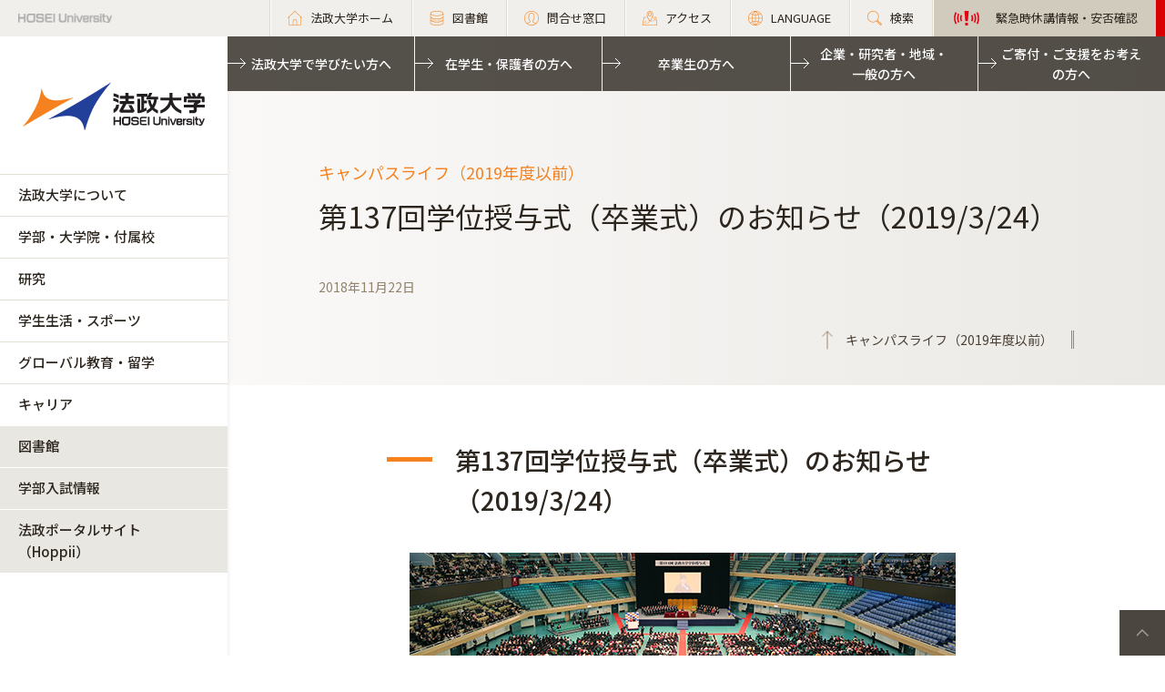

--- FILE ---
content_type: text/html; charset=UTF-8
request_url: https://www.hosei.ac.jp/NEWS/campuslife/181122/
body_size: 41882
content:

<!-- ヘッダーの読み込み判定 -->
<!DOCTYPE html>
<html lang="ja">
<head>
  <meta charset="UTF-8">
  <meta http-equiv="X-UA-Compatible" content="IE=edge">
  <meta name="viewport" content="width=device-width,initial-scale=1.0,minimum-scale=1.0,user-scalable=yes">
  <meta name="format-detection" content="telephone=no">
  
<!-- Google Tag Manager -->
<script>(function(w,d,s,l,i){w[l]=w[l]||[];w[l].push({'gtm.start':
new Date().getTime(),event:'gtm.js'});var f=d.getElementsByTagName(s)[0],
j=d.createElement(s),dl=l!='dataLayer'?'&l='+l:'';j.async=true;j.src=
'https://www.googletagmanager.com/gtm.js?id='+i+dl;f.parentNode.insertBefore(j,f);
})(window,document,'script','dataLayer','GTM-WB9JPGV');</script>
<!-- End Google Tag Manager -->
	
  <!--<link rel="stylesheet" type="text/css" href="/application/themes/all_hosei/css/bootstrap-modified.css">-->
  <!--<link href="/concrete/themes/all_hosei/main.less?ccm_nocache=ca17add95b11d1baf3d74fcd3fa4637fb02c14ba" rel="stylesheet" type="text/css" media="all">-->

  

<title>第137回学位授与式（卒業式）のお知らせ（2019/3/24） :: 法政大学</title>

<meta http-equiv="content-type" content="text/html; charset=UTF-8"/>
<meta name="generator" content="concrete5 - 8.5.1"/>
<link rel="canonical" href="https://www.hosei.ac.jp/NEWS/campuslife/181122?auth=9abbb458a78210eb174f4bdd385bcf54">
<script type="text/javascript">
    var CCM_DISPATCHER_FILENAME = "/index.php";
    var CCM_CID = 21140;
    var CCM_EDIT_MODE = false;
    var CCM_ARRANGE_MODE = false;
    var CCM_IMAGE_PATH = "/concrete/images";
    var CCM_TOOLS_PATH = "/index.php/tools/required";
    var CCM_APPLICATION_URL = "https://www.hosei.ac.jp";
    var CCM_REL = "";
    var CCM_ACTIVE_LOCALE = "ja_JP";
</script>
<link href="/concrete/css/font-awesome.css?ccm_nocache=ca17add95b11d1baf3d74fcd3fa4637fb02c14ba" rel="stylesheet" type="text/css" media="all">
<script type="text/javascript" src="/concrete/js/jquery.js?ccm_nocache=ca17add95b11d1baf3d74fcd3fa4637fb02c14ba"></script>
<!--[if lt IE 9]><script type="text/javascript" src="/concrete/js/ie/html5-shiv.js?ccm_nocache=ca17add95b11d1baf3d74fcd3fa4637fb02c14ba"></script><![endif]-->
<!--[if lt IE 9]><script type="text/javascript" src="/concrete/js/ie/respond.js?ccm_nocache=ca17add95b11d1baf3d74fcd3fa4637fb02c14ba"></script><![endif]-->
<!-- Google Tag Manager -->
<script>(function(w,d,s,l,i){w[l]=w[l]||[];w[l].push({'gtm.start':
new Date().getTime(),event:'gtm.js'});var f=d.getElementsByTagName(s)[0],
j=d.createElement(s),dl=l!='dataLayer'?'&l='+l:'';j.async=true;j.src=
'https://www.googletagmanager.com/gtm.js?id='+i+dl;f.parentNode.insertBefore(j,f);
})(window,document,'script','dataLayer','GTM-WB9JPGV');</script>
<!-- End Google Tag Manager -->

<!-- Google Tag Manager (noscript) -->
<noscript><iframe src="https://www.googletagmanager.com/ns.html?id=GTM-WB9JPGV"
height="0" width="0" style="display:none;visibility:hidden"></iframe></noscript>
<!-- End Google Tag Manager (noscript) -->  <meta name="viewport" content="width=device-width, initial-scale=1.0">
  <script>
      if (navigator.userAgent.match(/IEMobile\/10\.0/)) {
          var msViewportStyle = document.createElement('style')
          msViewportStyle.appendChild(
              document.createTextNode(
                  '@-ms-viewport{width:auto!important}'
              )
          )
          document.querySelector('head').appendChild(msViewportStyle)
      }
  </script>
  
  <!-- 全サイト共通 -->
  <link rel="stylesheet" href="/common/css/style.css" media="all">
  <script src="/common/js/libs/jquery.matchHeight.js"></script>
  <script src="/common/js/common.js"></script>
  <!-- 全学用 -->
  <link rel="stylesheet" href="/application/themes/all_hosei/css/all/common.css" media="all">

</head>
<body id="gDef" class="lDef">
	
<!-- Google Tag Manager (noscript) -->
<noscript><iframe src="https://www.googletagmanager.com/ns.html?id=GTM-WB9JPGV"
height="0" width="0" style="display:none;visibility:hidden"></iframe></noscript>
<!-- End Google Tag Manager (noscript) -->

<div class="ccm-page page-type-past-article page-template-article-past">

<!-- 全学用ヘッダー -->
<header class="header">
  <div class="header-in">
    <p class="header-logo">
      <a href="/">
        <img src="/common/img/logo_header_01.png" class="only-pc" alt="HOSEI University">
        <img src="/common/img/logo_01.png" class="only-tb-sp" alt="法政大学 HOSEI University">
      </a>
    </p>
    <div class="header-utility">

      <ul class="header-link">
        <li class="item only-pc"><a href="/" class="link icon-home"><span>法政大学ホーム</span></a></li>
        <li class="item only-pc"><a href="/library" class="link icon-database"><span>図書館</span></a></li>
        <li class="item only-pc"><a href="/toiawase" class="link icon-user"><span>問合せ窓口</span></a></li>
        <li class="item"><a href="/access" class="link icon-map"><span>アクセス</span></a></li>
        <li class="item"><a href="/language" class="link icon-lang"><span>LANGUAGE</span></a></li>
        <li class="item"><a href="/search" class="link icon-search"><span>検索</span></a></li>
				<li class="item only-pc emergency">
          

    

                    
            <a class="link" href="https://www.hosei.ac.jp/hosei/torikumi/bousai/kinkyu" target="_blank">
                <span>緊急時休講情報・安否確認</span>
            </a>

        

        </li>
      </ul>

      <div class="header-menu">
        <div class="button">
          <span></span>
          <span></span>
          <span></span>
        </div>
        <p class="text">MENU</p>
      </div>
    </div>
  </div><!-- /header-in -->
</header><!-- /header -->
  
<!-- 全学グローバルナビ -->
<nav class="nav-global-wrap">
  <p class="logo-nav"><a href="/" class="link"><img src="/common/img/logo_01.png" alt="法政大学 HOSEI University"></a></p>
  <div class="nav-global">
    <ul class="list-nav">
      <li class="item only-tb-sp"><a href="/">法政大学ホーム</a></li>
      <li class="item"><a href="/hosei">法政大学について</a></li>
      <li class="item"><a href="/kyoiku">学部・大学院・付属校</a></li>
      <li class="item"><a href="/kenkyu">研究</a></li>
      <li class="item"><a href="/campuslife">学生生活・スポーツ</a></li>
      <li class="item"><a href="/kokusaikoryu">グローバル教育・留学</a></li>
      <li class="item"><a href="/careershien">キャリア</a></li>
    </ul>
    

    

      <ul class="list-nav">
                    
            <li class="item type-01">
                <a href="/library" target="_blank">図書館</a>
            </li>
        
                    
            <li class="item type-01">
                <a href="http://nyushi.hosei.ac.jp/" target="_blank">学部入試情報</a>
            </li>
        
                    
            <li class="item type-01">
                <a href="https://hoppii.hosei.ac.jp/portal" target="_blank">法政ポータルサイト（Hoppii）</a>
            </li>
        
                </ul>


    <div class="only-tb-sp">
        <ul class="list-header emergency"><li class="item">

    

                    
            <a class="link" href="https://www.hosei.ac.jp/hosei/torikumi/bousai/kinkyu" target="_blank">
                <span>緊急時休講情報・安否確認</span>
            </a>

        

</li></ul>    </div>

    <ul class="list-header">
      <li class="item"><a href="/jukensei" class="link">法政大学で学びたい方へ</a></li>
      <li class="item"><a href="/zaigakusei" class="link">在学生・保護者の方へ</a></li>
      <li class="item"><a href="/sotsugyosei" class="link">卒業生の方へ</a></li>
      <li class="item"><a href="/kigyo" class="link">企業・研究者・地域・<br class="only-pc">一般の方へ</a></li>
      <li class="item"><a href="/kifu" class="link">ご寄付・ご支援をお考えの方へ</a></li>
    </ul>
    <div class="only-tb-sp">
      <ul class="list-header-link">
        <li class="item"><a href="/library" class="link"><span>図書館</span></a></li>
        <li class="item"><a href="/toiawase" class="link"><span>問合せ窓口</span></a></li>
      </ul>
    </div>
    
  </div>
</nav><!-- /nav-global --><link rel="stylesheet" href="/common/css/various.css" media="all">
<link rel="stylesheet" href="/common/css/article_past.css" media="all">
<!-- <link rel="stylesheet" href="/common/css/article_past_sp.css" media="all"> -->

<div class="wrapper">
  <div class="contents">
  
      <!-- ページタイトル -->
      <div class="hero-cmn-detail"><div class="hero-cmn-in"><p class="txt-hero-detail">キャンパスライフ（2019年度以前）</p><h1 class="ttl-hero-detail">第137回学位授与式（卒業式）のお知らせ（2019/3/24）</h1><ul class="list-cmn-tag">
          <li>2018年11月22日</li>

      </ul><a href="/NEWS/campuslife" class="link-cmn-hero link-cmn-hero-brown"><span>キャンパスライフ（2019年度以前）</span></a></div>    
    </div><!-- /hero-cmn-detail -->
    
    <!-- Main-->
    <section class="sec-cmn">
			<div id="MAIN-CONTENT-AREA">
      

    <div class="box-cmn editor"><div class="lead"><!-- /lead --></div></div>


    <div class="box-cmn editor"><div class="full"> <h2><span>第137回学位授与式（卒業式）のお知らせ（2019/3/24）</span></h2> <p ><img src="/images/NEWS/campuslife/2017/171124_03.jpg"alt=""/> </p> <table border="0" width="100%"><tbody> <tr><th  width="25%">日　　　時</th><td >2019年3月24日（日）</td> </tr> <tr><th >午前の部</th><td> <p>9：00開場、9：45開式、11：30閉式予定<br/> 【学部】経済学部、社会学部、現代福祉学部、スポーツ健康学部、情報科学部、理工学部、生命科学部<br/> 【大学院】経済学研究科、社会学研究科、人間社会研究科、情報科学研究科、理工学研究科、政策創造研究科、スポーツ健康学研究科、法務研究科、イノベーション・マネジメント研究科<br/> 【通信教育課程】</p></td> </tr> <tr><th >午後の部</th><td>13：00開場、13：45開式、15：30閉式予定<br/> 【学部】<br/> 法学部、文学部、経営学部、国際文化学部、人間環境学部、キャリアデザイン学部、デザイン工学部、グローバル教養学部<br/> 【大学院】人文科学研究科、国際文化研究科、法学研究科、政治学研究科、経営学研究科、公共政策研究科、キャリアデザイン学研究科、デザイン工学研究科<br/><br/></td> </tr> <tr><th >式次第<br/>（午前・午後共通）</th><td> <p>総長告辞<br/>学位記授与<br/>来賓祝辞<br/>卒業生答辞<br/>校歌斉唱</p></td> </tr> <tr><th >式　　　場</th><td>日本武道館（千代田区北の丸公園2-3）</td> </tr> <tr><th >交　　　通</th><td>東京メトロ東西線・半蔵門線・都営新宿線<br/>「九段下駅」より徒歩5分<br/>※駅構内及び改札口付近での待ち合わせはご遠慮ください。</td> </tr></tbody> </table> <ul><li>式典には付添者の方もご来場いただけます。入場証や人数制限はありません。</li><li>会場周辺が大変混雑しますので、お早目のご入場をお願いいたします。</li><li>ご来場には公共交通機関をご利用ください。<br/>車両でのご来場はできませんのであらかじめご了承ください。</li><li>卒業生の入場に際しては、学生証を提示してください。</li><li>学位授与式後、各学部(学科)別の会場で学位記の交付を行う予定です。</li><li>学位記は学生証および卒業生カードと引き換えに交付されますが、詳しくは当日配付される関係書類でご確認ください。</li><li>日本武道館・北の丸公園は全面禁煙です。</li> </ul> <!-- /full --></div></div>
			</div>
    </section><!-- /sec-cmn -->
      
<!--    <div class="box-notice-list">
      <a href="/NEWS/campuslife" class="btn-notice-link">キャンパスライフ（2019年度以前） 一覧</a>
    </div> -->

  </div><!-- /contents -->


  <!-- 全学フッター -->
  <footer class="footer">
    <div class="footer-top">
      <div class="footer-in">
        <div class="footer-utility">
          <p class="footer-logo"><a href="/"><img src="/common/img/logo_01.png" alt="法政大学 HOSEI University"></a></p>
          <ul class="footer-sns">
            <li class="item"><a href="http://twitter.com/hosei_pr" class="link" target="_blank"><img src="/common/img/ico_twitter_01c.png" alt="twitter"></a></li>
            <li class="item"><a href="https://www.facebook.com/HoseiUniversity" class="link" target="_blank"><img src="/common/img/ico_facebook_01c.png" alt="facebook"></a></li>
            <li class="item"><a href="http://www.linkedin.com/edu/school?id=14047" class="link" target="_blank"><img src="/common/img/ico_linkedin_01c.png" alt="linkedin"></a></li>
            <li class="item"><a href="https://www.youtube.com/user/hoseiPR" class="link" target="_blank"><img src="/common/img/ico_youtube_01c.png" alt="youtube"></a></li>
            <li class="item"><a href="https://www.instagram.com/hosei_university/" class="link" target="_blank"><img src="/common/img/ico_instagram_01c.png" alt="instagram"></a></li>
          </ul>
        </div><!-- /footer-utility -->

        <div class="footer-link-wrap">
          <div class="col">
            <p class="title">
              <span class="text"><a href="/hosei" class="link">法政大学について</a></span>
              <span class="btn-accd"></span>
            </p>
            

    <ul class="footer-link"><li class="item"><a href="https://www.hosei.ac.jp/hosei/daigakugaiyo" target="_self" class="link">法政大学概要</a><ul><li class="item"><a href="https://www.hosei.ac.jp/hosei/daigakugaiyo/socho" target="_self" class="link">総長・役員</a></li><li class="item"><a href="https://www.hosei.ac.jp/hosei/daigakugaiyo/rinen" target="_self" class="link">大学憲章・理念・長期ビジョン等</a></li><li class="item"><a href="https://www.hosei.ac.jp/hosei/daigakugaiyo/daigaku_shi" target="_self" class="link">法政大学の歴史（ＨＯＳＥＩミュージアム）</a></li><li class="item"><a href="https://www.hosei.ac.jp/hosei/daigakugaiyo/symbol" target="_self" class="link">校歌とシンボル</a></li><li class="item"><a href="https://www.hosei.ac.jp/hosei/daigakugaiyo/link" target="_self" class="link">関連団体</a></li></ul></li><li class="item"><a href="https://www.hosei.ac.jp/hosei/renkei" target="_self" class="link">多様な連携・協働</a><ul><li class="item"><a href="https://www.hosei.ac.jp/hosei/renkei/orangenet" target="_self" class="link">卒業生・保護者との連携</a></li><li class="item"><a href="https://www.hosei.ac.jp/hosei/renkei/shakai" target="_self" class="link">全学的な社会地域連携</a></li><li class="item"><a href="https://www.hosei.ac.jp/hosei/renkei/kaku" target="_self" class="link">各キャンパスの社会地域連携</a></li><li class="item"><a href="https://www.hosei.ac.jp/hosei/renkei/kokyo" target="_self" class="link">公共事業及び政策に対する貢献状況</a></li></ul></li><li class="item"><a href="https://www.hosei.ac.jp/hosei/torikumi" target="_self" class="link">本学の取り組み</a><ul><li class="item"><a href="https://www.hosei.ac.jp/diversity" target="_blank" class="link">ダイバーシティ・男女共同参画への取り組み</a></li><li class="item"><a href="https://www.hosei.ac.jp/hosei/torikumi/hojyo" target="_self" class="link">補助金を受けている事業</a></li><li class="item"><a href="https://www.hosei.ac.jp/hosei/torikumi/tayo" target="_self" class="link">多様な教育の取り組み</a></li><li class="item"><a href="https://www.hosei.ac.jp/hosei/torikumi/bousai" target="_self" class="link">防災の取り組み</a></li><li class="item"><a href="https://www.hosei.ac.jp/hosei/torikumi/daikibosizensaigai" target="_self" class="link">大規模自然災害への対応</a></li><li class="item"><a href="https://www.hosei.ac.jp/hosei/torikumi/yakubutsu" target="_self" class="link">薬物使用防止の取り組み</a></li><li class="item"><a href="https://www.hosei.ac.jp/hosei/torikumi/naibutsuho" target="_self" class="link">内部通報の制度・体制　</a></li></ul></li><li class="item"><a href="https://www.hosei.ac.jp/hosei/campus" target="_self" class="link">キャンパス・施設案内</a><ul><li class="item"><a href="/ichigaya" target="_blank" class="link">市ケ谷キャンパス</a></li><li class="item"><a href="/tama" target="_blank" class="link">多摩キャンパス</a></li><li class="item"><a href="/koganei" target="_blank" class="link">小金井キャンパス</a></li><li class="item"><a href="/gaiyo/campus" target="_blank" class="link">市ケ谷キャンパスの施設案内</a></li><li class="item"><a href="/tama/gaiyo" target="_blank" class="link">多摩キャンパスの施設案内</a></li><li class="item"><a href="/koganei/gaiyo" target="_blank" class="link">小金井キャンパスの施設案内</a></li><li class="item"><a href="/campuslife/guide/tenpo" target="_blank" class="link">学内店舗・食堂</a></li><li class="item"><a href="/campuslife/guide/shisetsuriyo/seminar_house" target="_blank" class="link">学外施設</a></li><li class="item"><a href="https://www.hosei.ac.jp/hosei/campus/johoka" target="_self" class="link">情報ネットワーク環境　</a></li><li class="item"><a href="https://www.hosei.ac.jp/hosei/campus/shisetsuriyo" target="_self" class="link">施設等の利用</a></li><li class="item"><a href="https://www.hosei.ac.jp/hosei/campus/chiteki" target="_self" class="link">知的資源・施設の開放</a></li><li class="item"><a href="https://www.hosei.ac.jp/hosei/campus/sports" target="_self" class="link">スポーツ施設</a></li></ul></li><li class="item"><a href="https://www.hosei.ac.jp/hosei/past" target="_self" class="link">本学のこれまでの取り組み</a><ul><li class="item"><a href="https://www.hosei.ac.jp/hosei/past/hojyo" target="_self" class="link">過去に補助金を受けた事業</a></li><li class="item"><a href="https://www.hosei.ac.jp/hosei/past/daikibo" target="_self" class="link">大規模自然災害への対応</a></li></ul></li><li class="item"><a href="https://www.hosei.ac.jp/hosei/fuzoku" target="_self" class="link">付属校</a><ul><li class="item"><a href="https://www.hosei.ac.jp/hosei/fuzoku/hosei" target="_self" class="link">法政大学中学高等学校</a></li><li class="item"><a href="https://www.hosei.ac.jp/hosei/fuzoku/hosei2" target="_self" class="link">法政大学第二中・高等学校</a></li><li class="item"><a href="https://www.hosei.ac.jp/hosei/fuzoku/jyoshi" target="_self" class="link">法政大学国際高等学校</a></li></ul></li><li class="item"><a href="https://www.hosei.ac.jp/hosei/hyoka" target="_self" class="link">大学評価</a><ul><li class="item"><a href="https://www.hosei.ac.jp/hosei/hyoka/daigakuhyoka" target="_self" class="link">第三者評価委員会</a></li><li class="item"><a href="/hyoka/committee" target="_self" class="link">自己点検・評価活動（大学評価室）</a></li></ul></li><li class="item"><a href="https://www.hosei.ac.jp/hosei/disclosure" target="_self" class="link">情報公開</a><ul><li class="item"><a href="https://www.hosei.ac.jp/hosei/disclosure/basic" target="_self" class="link">教育研究上の基本的な情報</a></li><li class="item"><a href="https://www.hosei.ac.jp/hosei/disclosure/acquire" target="_self" class="link">修学上の情報</a></li><li class="item"><a href="https://www.hosei.ac.jp/hosei/disclosure/researchactivity" target="_self" class="link">研究活動に関する情報</a></li><li class="item"><a href="https://www.hosei.ac.jp/hosei/disclosure/philanthropy" target="_self" class="link">社会貢献に関する情報</a></li><li class="item"><a href="https://www.hosei.ac.jp/hosei/disclosure/ducationalfoundation" target="_self" class="link">本法人に関する情報</a></li><li class="item"><a href="https://www.hosei.ac.jp/hosei/disclosure/jyohokaiji" target="_self" class="link">情報開示請求</a></li><li class="item"><a href="https://www.hosei.ac.jp/hosei/disclosure/jittaichosa" target="_self" class="link">学生生活実態調査</a></li><li class="item"><a href="https://www.hosei.ac.jp/hosei/disclosure/hokoku" target="_self" class="link">予算・決算・事業報告</a></li></ul></li></ul>
          </div><!-- /col -->
          <div class="col">
            <p class="title">
              <span class="text"><a href="/kyoiku" class="link">学部・大学院・付属校</a></span>
              <span class="btn-accd"></span>
            </p>
            

    <ul class="footer-link"><li class="item"><a href="https://www.hosei.ac.jp/kyoiku/tayosei" target="_self" class="link">学びの多様性</a><ul><li class="item"><a href="https://www.hosei.ac.jp/kyoiku/tayosei/global" target="_self" class="link">グローバルな学び</a></li><li class="item"><a href="https://www.hosei.ac.jp/kyoiku/tayosei/field" target="_self" class="link">現場（フィールド）で学ぶ</a></li><li class="item"><a href="https://www.hosei.ac.jp/kyoiku/tayosei/sogo" target="_self" class="link">総合大学の学び</a></li><li class="item"><a href="https://www.hosei.ac.jp/kyoiku/tayosei/career" target="_self" class="link">キャリア形成と学習</a></li><li class="item"><a href="https://www.hosei.ac.jp/kyoiku/tayosei/gakusei" target="_self" class="link">学生主体の学び</a></li><li class="item"><a href="/sdgs" target="_blank" class="link">法政大学 for SDGs</a></li><li class="item"><a href="https://www.hosei.ac.jp/recurrent/" target="_blank" class="link">リカレント教育・生涯学習</a></li></ul></li><li class="item"><a href="https://www.hosei.ac.jp/kyoiku/taisei" target="_self" class="link">多様な学びを支援する体制</a></li><li class="item"><a href="https://www.hosei.ac.jp/kyoiku/gakubu" target="_self" class="link">学部</a><ul><li class="item"><a href="/hogaku" target="_blank" class="link">法学部</a></li><li class="item"><a href="/bungaku" target="_blank" class="link">文学部</a></li><li class="item"><a href="/keiei" target="_blank" class="link">経営学部</a></li><li class="item"><a href="/kokusai" target="_blank" class="link">国際文化学部</a></li><li class="item"><a href="/ningenkankyo" target="_blank" class="link">人間環境学部</a></li><li class="item"><a href="/careerdesign" target="_blank" class="link">キャリアデザイン学部</a></li><li class="item"><a href="/edn" target="_blank" class="link">デザイン工学部</a></li><li class="item"><a href="/gis" target="_blank" class="link">GIS（グローバル教養学部）</a></li><li class="item"><a href="/keizai" target="_blank" class="link">経済学部</a></li><li class="item"><a href="/shakai" target="_blank" class="link">社会学部</a></li><li class="item"><a href="/gendaifukushi" target="_blank" class="link">現代福祉学部</a></li><li class="item"><a href="/sports" target="_blank" class="link">スポーツ健康学部</a></li><li class="item"><a href="https://cis.hosei.ac.jp/" target="_blank" class="link">情報科学部</a></li><li class="item"><a href="/riko" target="_blank" class="link">理工学部</a></li><li class="item"><a href="/seimei" target="_blank" class="link">生命科学部</a></li><li class="item"><a href="/ssi" target="_blank" class="link">SSI（スポーツ・サイエンス・インスティテュート）</a></li></ul></li><li class="item"><a href="https://www.hosei.ac.jp/kyoiku/daigakuin" target="_self" class="link">大学院</a><ul><li class="item"><a href="/gs/jinbun" target="_blank" class="link">人文科学研究科</a></li><li class="item"><a href="/gs/kokusaibunka" target="_blank" class="link">国際文化研究科</a></li><li class="item"><a href="/gs/keizai" target="_blank" class="link">経済学研究科</a></li><li class="item"><a href="/gs/hou" target="_blank" class="link">法学研究科</a></li><li class="item"><a href="/gs/seiji" target="_blank" class="link">政治学研究科</a></li><li class="item"><a href="/gs/shakai" target="_blank" class="link">社会学研究科</a></li><li class="item"><a href="/gs/keiei" target="_blank" class="link">経営学研究科</a></li><li class="item"><a href="/gs/ningenshakai" target="_blank" class="link">人間社会研究科</a></li><li class="item"><a href="/gs/seisakusozo" target="_blank" class="link">政策創造研究科</a></li><li class="item"><a href="/gs/kokyoseisaku" target="_blank" class="link">公共政策研究科</a></li><li class="item"><a href="/gs/careerdesign" target="_blank" class="link">キャリアデザイン学研究科</a></li><li class="item"><a href="/gs/rentai" target="_blank" class="link">連帯社会インスティテュート</a></li><li class="item"><a href="/gs/sports" target="_blank" class="link">スポーツ健康学研究科</a></li><li class="item"><a href="https://cis.hosei.ac.jp/gs/" target="_blank" class="link">情報科学研究科</a></li><li class="item"><a href="http://www.design.hosei.ac.jp/" target="_blank" class="link">デザイン工学研究科</a></li><li class="item"><a href="/gs/riko" target="_blank" class="link">理工学研究科</a></li><li class="item"><a href="http://iist.hosei.ac.jp/" target="_blank" class="link">総合理工学インスティテュート（IIST）</a></li></ul></li><li class="item"><a href="https://www.hosei.ac.jp/kyoiku/senmonshoku" target="_self" class="link">専門職大学院</a><ul><li class="item"><a href="https://lawschool.hosei.ac.jp/" target="_blank" class="link">法科大学院</a></li><li class="item"><a href="http://www.im.i.hosei.ac.jp/" target="_blank" class="link">経営大学院</a></li></ul></li><li class="item"><a href="https://www.tsukyo.hosei.ac.jp/" target="_blank" class="link">通信教育部</a></li><li class="item"><a href="https://www.hosei.ac.jp/kyoiku/fuzoku" target="_self" class="link">付属校</a><ul><li class="item"><a href="https://www.hosei.ed.jp/" target="_blank" class="link">法政大学中学高等学校</a></li><li class="item"><a href="http://www.hosei2.ed.jp/" target="_blank" class="link">法政大学第二中・高等学校</a></li><li class="item"><a href="https://kokusai-high.ws.hosei.ac.jp/" target="_blank" class="link">法政大学国際高等学校</a></li></ul></li><li class="item"><a href="/kyoin" target="_blank" class="link">教員紹介</a></li></ul>
          </div><!-- /col -->
          <div class="col">
            <p class="title">
              <span class="text"><a href="/kenkyu" class="link">研究</a></span>
              <span class="btn-accd"></span>
            </p>
            

    <ul class="footer-link"><li class="item"><a href="https://www.hosei.ac.jp/kenkyu/gakujutsu" target="_self" class="link">学術研究データベース</a></li><li class="item"><a href="https://www.hosei.ac.jp/kenkyu/inside" target="_self" class="link">研究活動の支援</a></li><li class="item"><a href="https://www.hosei.ac.jp/kenkyu/sankangaku" target="_self" class="link">産官学連携</a><ul><li class="item"><a href="https://www.hosei.ac.jp/kenkyu/sankangaku/aisatu" target="_self" class="link">担当理事あいさつ</a></li><li class="item"><a href="https://www.hosei.ac.jp/kenkyu/sankangaku/gyomu" target="_self" class="link">業務内容・業務時間</a></li><li class="item"><a href="https://www.hosei.ac.jp/kenkyu/sankangaku/access" target="_self" class="link">アクセス・問合せ窓口</a></li><li class="item"><a href="https://www.hosei.ac.jp/kenkyu/sankangaku/jutaku_kyodo" target="_self" class="link">受託・共同研究</a></li><li class="item"><a href="https://www.hosei.ac.jp/kenkyu/sankangaku/kihu" target="_self" class="link">寄付研究</a></li><li class="item"><a href="https://www.hosei.ac.jp/kenkyu/sankangaku/news" target="_self" class="link">お知らせ</a></li><li class="item"><a href="https://www.hosei.ac.jp/kenkyu/sankangaku/liaison" target="_self" class="link">リエゾンオフィス</a></li><li class="item"><a href="https://twitter.com/hosei_kenkai" target="_blank" class="link">法政大学研究開発センターtwitter</a></li></ul></li><li class="item"><a href="https://www.hosei.ac.jp/kenkyu/kenkyukaihatsu" target="_self" class="link">研究開発センター</a><ul><li class="item"><a href="https://www.hosei.ac.jp/kenkyu/kenkyukaihatsu/about" target="_self" class="link">業務内容・業務時間・アクセス</a></li><li class="item"><a href="https://www.hosei.ac.jp/kenkyu/kenkyukaihatsu/kakenjisseki" target="_self" class="link">科学研究費助成事業</a></li><li class="item"><a href="https://www.hosei.ac.jp/kenkyu/kenkyukaihatsu/yosiki" target="_self" class="link">受託・共同・寄付研究</a></li><li class="item"><a href="https://www.hosei.ac.jp/kenkyu/kenkyukaihatsu/foundation" target="_self" class="link">外部資金公募情報</a></li><li class="item"><a href="https://www.hosei.ac.jp/kenkyu/kenkyukaihatsu/newsletter" target="_self" class="link">研究開発センター　ニュースレター</a></li><li class="item"><a href="https://www.hosei.ac.jp/kenkyu/kenkyukaihatsu/inspectioncenter" target="_self" class="link">法政大学検収センター</a></li></ul></li><li class="item"><a href="https://www.hosei.ac.jp/kenkyu/kenkyusho" target="_self" class="link">研究所</a><ul><li class="item"><a href="https://www.hosei.ac.jp/kenkyu/kenkyusho/huchi" target="_self" class="link">附置研究所</a></li><li class="item"><a href="https://www.hosei.ac.jp/kenkyu/kenkyusho/seechi" target="_self" class="link">設置研究所（サステイナビリティ実践知研究機構）</a></li><li class="item"><a href="https://www.hosei.ac.jp/kenkyu/kenkyusho/tokuteikadai" target="_self" class="link">大学院特定課題研究所</a></li><li class="item"><a href="https://www.hosei.ac.jp/kenkyu/kenkyusho/settisyuryo" target="_self" class="link">設置終了した研究所</a></li></ul></li><li class="item"><a href="https://museum.hosei.ac.jp/" target="_blank" class="link">ＨＯＳＥＩミュージアム</a></li><li class="item"><a href="https://www.hosei.ac.jp/kenkyu/achievement" target="_self" class="link">研究実績・採択実績</a><ul><li class="item"><a href="https://www.hosei.ac.jp/kenkyu/achievement/achievement_kakenjisseki1" target="_self" class="link">科学研究費助成事業</a></li><li class="item"><a href="https://www.hosei.ac.jp/hosei/disclosure/researchactivity/" target="_blank" class="link">研究活動に関する情報</a></li><li class="item"><a href="https://www.hosei.ac.jp/kenkyu/achievement/jst" target="_self" class="link">JST採択実績</a></li><li class="item"><a href="https://www.hosei.ac.jp/kenkyu/achievement/jka" target="_self" class="link">JKA採択実績・補助事業概要</a></li><li class="item"><a href="https://www.hosei.ac.jp/kenkyu/achievement/39405" target="_self" class="link">研究シーズ集</a></li></ul></li><li class="item"><a href="https://www.hosei.ac.jp/kenkyu/anzenhosho_yushutsukanri" target="_self" class="link">安全保障輸出管理について（関連規程・取り組み）</a></li><li class="item"><a href="https://www.hosei.ac.jp/kenkyu/6204" target="_self" class="link">不正防止に係る取り組み・規程</a></li></ul>
          </div><!-- /col -->
          <div class="col">
            <p class="title">
              <span class="text"><a href="/campuslife" class="link">学生生活・スポーツ</a></span>
              <span class="btn-accd"></span>
            </p>
            

    <ul class="footer-link"><li class="item"><a href="https://www.hosei.ac.jp/campuslife/guide" target="_self" class="link">学生生活ガイド</a><ul><li class="item"><a href="https://www.hosei.ac.jp/campuslife/guide/jugyo" target="_self" class="link">授業・履修</a></li><li class="item"><a href="https://www.hosei.ac.jp/campuslife/guide/gakuji" target="_self" class="link">学年暦・時間割・入構時間</a></li><li class="item"><a href="https://www.hosei.ac.jp/campuslife/guide/shinsei" target="_self" class="link">各種申請・手続き</a></li><li class="item"><a href="https://www.hosei.ac.jp/campuslife/guide/gakuhi" target="_self" class="link">学費</a></li><li class="item"><a href="/campuslife/shogaku" target="_self" class="link">奨学金・貸費金制度（学部生対象）</a></li><li class="item"><a href="https://www.hosei.ac.jp/campuslife/guide/tenpo" target="_self" class="link">学内店舗・食堂</a></li><li class="item"><a href="https://www.hosei.ac.jp/campuslife/guide/shisetsuriyo" target="_self" class="link">施設等の利用</a></li><li class="item"><a href="https://www.hosei.ac.jp/campuslife/guide/chui" target="_self" class="link">学生生活上の注意事項</a></li></ul></li><li class="item"><a href="https://www.hosei.ac.jp/campuslife/support" target="_self" class="link">学生生活サポート</a><ul><li class="item"><a href="https://www.hosei.ac.jp/campuslife/support/shien" target="_self" class="link">学習支援</a></li><li class="item"><a href="/careercenter" target="_blank" class="link">キャリア支援</a></li><li class="item"><a href="/volunteer" target="_blank" class="link">ボランティア活動支援</a></li><li class="item"><a href="http://www.global.hosei.ac.jp/" target="_blank" class="link">国際交流支援</a></li><li class="item"><a href="https://www.hosei.ac.jp/campuslife/support/kenko_sodan" target="_self" class="link">健康管理（診療所）</a></li><li class="item"><a href="https://www.hosei.ac.jp/campuslife/support/sodanmadoguchi" target="_self" class="link">相談窓口</a></li><li class="item"><a href="https://www.hosei.ac.jp/campuslife/support/keiyaku" target="_self" class="link">ゼミでの契約宿舎利用における宿泊料補助</a></li><li class="item"><a href="https://www.hosei.ac.jp/campuslife/support/rosen_bus" target="_self" class="link">路線バス割安定期券・回数券の販売</a></li><li class="item"><a href="https://www.hosei.ac.jp/campuslife/support/campus_members" target="_self" class="link">博物館・美術館キャンパスメンバーズ利用案内</a></li><li class="item"><a href="https://www.hosei.ac.jp/campuslife/support/baito" target="_self" class="link">アルバイト紹介</a></li><li class="item"><a href="https://www.hosei.ac.jp/campuslife/support/heyashokai" target="_self" class="link">法政大学専用寮・推薦寮とアパート・マンション紹介</a></li><li class="item"><a href="https://www.hosei.ac.jp/campuslife/support/saigaihoken" target="_self" class="link">学生教育研究災害傷害保険</a></li><li class="item"><a href="https://www.hosei.ac.jp/campuslife/support/card" target="_self" class="link">法政オレンジCAMPUSカード</a></li><li class="item"><a href="https://www.hosei.ac.jp/campuslife/support/madoguchi" target="_self" class="link">学内窓口案内</a></li><li class="item"><a href="https://www.hosei.ac.jp/campuslife/support/sns" target="_self" class="link">SNS利用にあたって</a></li></ul></li><li class="item"><a href="https://www.hosei.ac.jp/campuslife/katsudo" target="_self" class="link">課外活動</a><ul><li class="item"><a href="/gakuseishien/" target="_blank" class="link">法政大学ピア・ネット</a></li><li class="item"><a href="/volunteer/" target="_blank" class="link">ボランティアセンター</a></li><li class="item"><a href="http://hucc.hosei.ac.jp/" target="_blank" class="link">多摩地域交流センター</a></li><li class="item"><a href="https://www.hosei.ac.jp/campuslife/katsudo/shorei" target="_self" class="link">学術・文化奨励金</a></li><li class="item"><a href="https://www.hosei.ac.jp/campuslife/katsudo/kensho" target="_self" class="link">法政大学懸賞論文</a></li><li class="item"><a href="https://www.hosei.ac.jp/campuslife/katsudo/digital" target="_self" class="link">デジタルコンテンツ・コンテスト</a></li><li class="item"><a href="https://www.hosei.ac.jp/campuslife/katsudo/program" target="_self" class="link">課外活動プログラム</a></li><li class="item"><a href="https://www.hosei.ac.jp/campuslife/katsudo/tama" target="_self" class="link">キャンパスコンサート</a></li></ul></li><li class="item"><a href="https://www.hosei.ac.jp/campuslife/club" target="_self" class="link">クラブ・サークル活動</a><ul><li class="item"><a href="https://www.hosei.ac.jp/campuslife/club/taiikukai" target="_self" class="link">体育会</a></li><li class="item"><a href="https://www.hosei.ac.jp/campuslife/club/toroku" target="_self" class="link">登録団体</a></li><li class="item"><a href="https://www.hosei.ac.jp/campuslife/club/gakujutsu" target="_self" class="link">学術団体</a></li><li class="item"><a href="https://www.hosei.ac.jp/campuslife/club/hojyokin" target="_self" class="link">学生団体補助金について</a></li><li class="item"><a href="https://www.hosei.ac.jp/campuslife/club/daigakusai" target="_self" class="link">大学祭</a></li></ul></li><li class="item"><a href="/taiikukai" target="_blank" class="link">法政スポーツ</a></li></ul>
          </div><!-- /col -->
          <div class="col">
            <p class="title">
              <span class="text"><a href="/kokusaikoryu" class="link">グローバル教育・留学</a></span>
              <span class="btn-accd"></span>
            </p>
            

    <ul class="footer-link"><li class="item"><a href="https://www.hosei.ac.jp/kokusaikoryu/torikumi" target="_self" class="link">グローバル化への取組</a><ul><li class="item"><a href="https://www.hosei.ac.jp/kokusaikoryu/torikumi/g_policy" target="_self" class="link">法政大学グローバルポリシー</a></li></ul></li><li class="item"><a href="https://www.hosei.ac.jp/kokusaikoryu/program" target="_self" class="link">様々なプログラム</a></li><li class="item"><a href="http://www.global.hosei.ac.jp/" target="_blank" class="link">グローバル教育センター</a></li><li class="item"><a href="http://www.global.hosei.ac.jp/about/kaigai_kyotei/" target="_blank" class="link">海外交流協定大学</a></li></ul>
          </div><!-- /col -->
          <div class="col">
            <p class="title">
              <span class="text"><a href="/careershien" class="link">キャリア</a></span>
              <span class="btn-accd"></span>
            </p>
            

    <ul class="footer-link"><li class="item"><a href="https://www.hosei.ac.jp/careershien/careerdesign" target="_self" class="link">法政大学のキャリア教育</a><ul><li class="item"><a href="https://www.hosei.ac.jp/careershien/careerdesign/socho" target="_self" class="link">キャリアセンター長からのメッセージ</a></li></ul></li><li class="item"><a href="/careercenter" target="_blank" class="link">キャリアセンター</a></li><li class="item"><a href="https://www.hosei.ac.jp/careershien/support" target="_self" class="link">就職サポートプログラム</a></li></ul>
          </div><!-- /col -->
          <div class="col">
            <p class="title">
              <span class="text"><a href="/info" class="link">更新情報</a></span>
              <span class="btn-accd"></span>
            </p>
            <ul class="footer-link">
              <li class="item"><a href="/info" class="link">お知らせ</a></li>
              <li class="item"><a href="/pickup" class="link">PickUP!</a></li>
              <li class="item"><a href="/press" class="link">プレスリリース</a></li>
							<li class="item"><a href="/koho" class="link">広報課からのお知らせ</a></li>
            </ul>
          </div><!-- /col -->
        </div><!-- /footer-links -->
        <div class="footer-link-accd"></div>
          
      </div><!-- /footer-in -->
    </div><!-- /footer-top -->

  

    <div id="AdvancedHTMLBlock104266" class="advanced_html_block">
<div class="footer-deep">
    <div class="footer-in">
        <div class="footer-link-wrap">
            <div class="col">
                <ul class="footer-link">
                    <li class="item"><a href="https://www.hosei.ac.jp/policy" class="link">サイトポリシー</a></li>
                    <li class="item"><a href="https://www.hosei.ac.jp/privacy" class="link">プライバシーポリシー</a></li>
                    <li class="item"><a href="https://www.hosei.ac.jp/hosei/disclosure" class="link">情報公開</a></li>
                </ul>
            </div><!-- /col -->
            <div class="col">
                <ul class="footer-link">
                    <li class="item"><a href="https://www.hosei.ac.jp/saiyo" class="link">採用情報</a></li>
                    <li class="item"><a href="https://www.hosei.ac.jp/kyoshoku" class="link">教職員の方へ</a></li>
                </ul>
            </div><!-- /col -->
        </div><!-- /footer-links -->
    <p class="footer-copyright">Copyright &copy; Hosei University. All rights reserved.</p>
    <p class="btn-cmn-pagetop"><a href="#" class="js-scroll">PageTop</a></p>
    </div>
</div><!-- /footer-deep --></div>
    
  </footer><!-- /footer -->
</div><!-- /wrapper -->


</div>
<script type="text/javascript" src="/concrete/js/picturefill.js?ccm_nocache=ca17add95b11d1baf3d74fcd3fa4637fb02c14ba"></script>

</body>
</html>


--- FILE ---
content_type: text/css
request_url: https://www.hosei.ac.jp/common/css/article_past.css
body_size: 66690
content:
@charset "UTF-8";


/* layout
----------------------------------------------------------------------------------------------------------------------*/


/* component
----------------------------------------------------------------------------------------------------------------------*/

/* p ----------------------------- */

div#MAIN-CONTENT-AREA .wm_left{
	text-align :left;clear:both;
	}
div#MAIN-CONTENT-AREA .wm_center{
	text-align :center;clear:both;
	}
div#MAIN-CONTENT-AREA .wm_right{
	text-align :right;clear:both;
	}

/* table ------------------------- */
div#MAIN-CONTENT-AREA table{
	clear:both;
	float:none;
	}

div#MAIN-CONTENT-AREA table,
div#MAIN-CONTENT-AREA table thead td,
div#MAIN-CONTENT-AREA table thead th,
div#MAIN-CONTENT-AREA table tbody td,
div#MAIN-CONTENT-AREA table tbody th{
	border-collapse:collapse;
	padding:4px 15px 4px 15px;
	border:solid 1px #d8d8d8;
	text-align :left;
	}

div#MAIN-CONTENT-AREA table tr th{
	background-color:#ebebdf;
	font-weight:normal;
	}

div#MAIN-CONTENT-AREA table tr td{
	background-color:#fff;
	}

div#MAIN-CONTENT-AREA table caption{
	font-weight:bold;
	color:#333;
	padding:0.25em 0 0.25em 0;
	}

div#MAIN-CONTENT-AREA div.roundBlockA_m table,
div#MAIN-CONTENT-AREA div.roundBlockA_s table,
div#MAIN-CONTENT-AREA div.roundBlockB_m table,
div#MAIN-CONTENT-AREA div.roundBlockB_s table{
	clear:none;
	}

/* calendar */
div#MAIN-CONTENT-AREA table.calendar {
	border-collapse: collapse;
	margin-bottom: 0;
	}
div#MAIN-CONTENT-AREA table.calendar td,
div#MAIN-CONTENT-AREA table.calendar th {
	padding: 0;
	border: 1px solid #b6b6b6;
	text-align: left;
	vertical-align: top;
	}
div#MAIN-CONTENT-AREA table.calendar th {
	text-align :center;
	color: #000;
	padding: 0.25em;
	}
div#MAIN-CONTENT-AREA table.calendar thead th.sat,
div#MAIN-CONTENT-AREA table.calendar tr.list_tr_6 th {
	background-color: #cbcee3;
	}
div#MAIN-CONTENT-AREA table.calendar thead th.sun,
div#MAIN-CONTENT-AREA table.calendar tr.list_tr_0 th {
	background-color: #e6c8c8;
	}

div#MAIN-CONTENT-AREA table#calendar {
	display: none;
	}
div#MAIN-CONTENT-AREA table#calendar tbody td {
	height: 95px;
	}
div#MAIN-CONTENT-AREA table#calendar tbody td.grayout {
	background-color: #f2f2f2;
	}
div#MAIN-CONTENT-AREA table#calendar tbody td span {
	color: #000;
	background-color: #f2f2f2;
	display: block;
	padding: 0 0 0 0.5em;
	margin: 0 0 0.5em 0;
	}
div#MAIN-CONTENT-AREA table#calendar tbody td a {
	display: block;
	padding: 0 0 0 0.5em;
	}
div#MAIN-CONTENT-AREA table#calendar tbody td.grayout span {
	color: #999999;
	}
div#MAIN-CONTENT-AREA table#list ul {
	margin-top: 5px;
	}

/* type1 */
div#MAIN-CONTENT-AREA table.type1,
div#MAIN-CONTENT-AREA table.type1 tbody td,
div#MAIN-CONTENT-AREA table.type1 tbody th{
	border-collapse:collapse;
	padding:4px 5px 4px 5px;
	border:solid 0 #dbd8ce;
	text-align:left;
	vertical-align:top;
	}
div#MAIN-CONTENT-AREA table.type1 tbody tr th{
	text-align:center;
	color:#1d1f21;
	}
div#MAIN-CONTENT-AREA table.type1 tbody tr.odd th,
div#MAIN-CONTENT-AREA table.type1 tbody tr.odd td{
	background-color:#fff;
	}
div#MAIN-CONTENT-AREA table.type1 tbody tr.even th,
div#MAIN-CONTENT-AREA table.type1 tbody tr.even td{
	background-color:#f0f0e8;
	}
div#MAIN-CONTENT-AREA table.type1 tbody tr td span.label{
	color:#eb6d22;
	}

/* type2 */
div#MAIN-CONTENT-AREA table.type2 thead tr th{
	background-color:#fef3d7;
	padding:12px 0 11px 0;
	text-align:center;
	}
div#MAIN-CONTENT-AREA table.type2 tbody tr td{
	vertical-align:top;
	padding:4px 5px 4px 5px;
	}
div#MAIN-CONTENT-AREA table.type2 tbody tr.odd td{
	background-color:#fff;
	}
div#MAIN-CONTENT-AREA table.type2 tbody tr.even td{
	background-color:#ebebdf;
	}

div#MAIN-CONTENT-AREA table.type2 tbody tr td.title{
	font-weight:bold;
	}
div#MAIN-CONTENT-AREA table.type2 tbody tr td.date{
	color:#000;
	}

/* type3 */
div#MAIN-CONTENT-AREA table.type3,
div#MAIN-CONTENT-AREA table.type3 thead td,
div#MAIN-CONTENT-AREA table.type3 thead th,
div#MAIN-CONTENT-AREA table.type3 tbody td,
div#MAIN-CONTENT-AREA table.type3 tbody th{
	padding:1px 1px 1px 1px;
	text-align:center;
	vertical-align:middle;
	}

div#MAIN-CONTENT-AREA table.type3 thead th,
div#MAIN-CONTENT-AREA table.type3 thead td{

	}
div#MAIN-CONTENT-AREA table.type3 tbody th{

	}
div#MAIN-CONTENT-AREA table.type3 tbody td{

	}

div#MAIN-CONTENT-AREA table.type3 tbody tr.total_dept th,
div#MAIN-CONTENT-AREA table.type3 tbody tr.total_dept td{
	background-color:#f2f2f2;
	}
div#MAIN-CONTENT-AREA table.type3 tbody tr.total_subject th,
div#MAIN-CONTENT-AREA table.type3 tbody tr.total_subject td{
	background-color:#cbcee3;
	}
div#MAIN-CONTENT-AREA table.type3 tbody tr.sum_total th,
div#MAIN-CONTENT-AREA table.type3 tbody tr.sum_total td{
	background-color:#e6c8c8;
	}

/* wm-border-background ---------- */
div#MAIN-CONTENT-AREA div.wm-border,
div#MAIN-CONTENT-AREA div.wm-background,
div#MAIN-CONTENT-AREA div.wm-border-background{
/*	float: left;*/
	padding:40px;
	margin: 20px 0 40px 0;
}

div#MAIN-CONTENT-AREA div.wm-border:first-child,
div#MAIN-CONTENT-AREA div.wm-background:first-child,
div#MAIN-CONTENT-AREA div.wm-border-background:first-child{
/*	float: left;*/
	padding:40px;
	margin: 0px 0 40px 0;
}

@media (max-width: 350px) {
div#MAIN-CONTENT-AREA div.wm-border,
div#MAIN-CONTENT-AREA div.wm-background,
div#MAIN-CONTENT-AREA div.wm-border-background{
	padding:20px;
}
}

div#MAIN-CONTENT-AREA div.parallelBlockA_l div.wm-border,
div#MAIN-CONTENT-AREA div.parallelBlockA_l div.wm-background,
div#MAIN-CONTENT-AREA div.parallelBlockA_l div.wm-border-background,
div#MAIN-CONTENT-AREA div.parallelBlockB_l div.wm-border,
div#MAIN-CONTENT-AREA div.parallelBlockB_l div.wm-background,
div#MAIN-CONTENT-AREA div.parallelBlockB_l div.wm-border-background{
	margin: 0 0 0 0px;
}

@media (max-width: 690px) {
	div#MAIN-CONTENT-AREA div.parallelBlockA_l div.wm-border,
	div#MAIN-CONTENT-AREA div.parallelBlockA_l div.wm-background,
	div#MAIN-CONTENT-AREA div.parallelBlockA_l div.wm-border-background,
	div#MAIN-CONTENT-AREA div.parallelBlockB_l div.wm-border,
	div#MAIN-CONTENT-AREA div.parallelBlockB_l div.wm-background,
	div#MAIN-CONTENT-AREA div.parallelBlockB_l div.wm-border-background{
		margin: 0 0 0 0px;
	}
}
div#MAIN-CONTENT-AREA div.parallelBlockA_m div.wm-border,
div#MAIN-CONTENT-AREA div.parallelBlockA_m div.wm-background,
div#MAIN-CONTENT-AREA div.parallelBlockA_m div.wm-border-background,
div#MAIN-CONTENT-AREA div.parallelBlockB_m div.wm-border,
div#MAIN-CONTENT-AREA div.parallelBlockB_m div.wm-background,
div#MAIN-CONTENT-AREA div.parallelBlockB_m div.wm-border-background{
 max-width: 1115px;
}

@media (max-width: 690px) {
	div#MAIN-CONTENT-AREA div.parallelBlockA_m div.wm-border,
	div#MAIN-CONTENT-AREA div.parallelBlockA_m div.wm-background,
	div#MAIN-CONTENT-AREA div.parallelBlockA_m div.wm-border-background,
	div#MAIN-CONTENT-AREA div.parallelBlockB_m div.wm-border,
	div#MAIN-CONTENT-AREA div.parallelBlockB_m div.wm-background,
	div#MAIN-CONTENT-AREA div.parallelBlockB_m div.wm-border-background{
 		margin:0 auto;
	}
}

div#MAIN-CONTENT-AREA div.parallelBlockA_s div.wm-border,
div#MAIN-CONTENT-AREA div.parallelBlockA_s div.wm-background,
div#MAIN-CONTENT-AREA div.parallelBlockA_s div.wm-border-background,
div#MAIN-CONTENT-AREA div.parallelBlockB_s div.wm-border,
div#MAIN-CONTENT-AREA div.parallelBlockB_s div.wm-background,
div#MAIN-CONTENT-AREA div.parallelBlockB_s div.wm-border-background{
/*	width:455px;*/
	}

div#MAIN-CONTENT-AREA div.wm-border{
	background-color:#fff;
	border:solid 1px #d8d8d8;
	}

div#MAIN-CONTENT-AREA div.wm-background{
	background-color:#fff;
	border:solid 1px #4c569e;
	}

div#MAIN-CONTENT-AREA div.wm-border-background{
	background-color:#fef3d7;
	border:solid 1px #4c569e;
	}

/* parallelBlock roundBlock ------ */
div#MAIN-CONTENT-AREA div.parallelBlockA_l ,
div#MAIN-CONTENT-AREA div.parallelBlockA_m ,
div#MAIN-CONTENT-AREA div.parallelBlockA_s ,
div#MAIN-CONTENT-AREA div.parallelBlockB_l ,
div#MAIN-CONTENT-AREA div.parallelBlockB_m ,
div#MAIN-CONTENT-AREA div.parallelBlockB_s ,
div#MAIN-CONTENT-AREA div.roundBlockA_l ,
div#MAIN-CONTENT-AREA div.roundBlockA_m ,
div#MAIN-CONTENT-AREA div.roundBlockA_s ,
div#MAIN-CONTENT-AREA div.roundBlockB_l ,
div#MAIN-CONTENT-AREA div.roundBlockB_m ,
div#MAIN-CONTENT-AREA div.roundBlockB_s {
	display: flex;
	margin-bottom: 40px;
}

@media (max-width: 690px) {
	div#MAIN-CONTENT-AREA div.parallelBlockA_l ,
	div#MAIN-CONTENT-AREA div.parallelBlockA_m ,
	div#MAIN-CONTENT-AREA div.parallelBlockA_s ,
	div#MAIN-CONTENT-AREA div.parallelBlockB_l ,
	div#MAIN-CONTENT-AREA div.parallelBlockB_m ,
	div#MAIN-CONTENT-AREA div.parallelBlockB_s ,
	div#MAIN-CONTENT-AREA div.roundBlockA_l ,
	div#MAIN-CONTENT-AREA div.roundBlockA_m ,
	div#MAIN-CONTENT-AREA div.roundBlockA_s ,
	div#MAIN-CONTENT-AREA div.roundBlockB_l ,
	div#MAIN-CONTENT-AREA div.roundBlockB_m ,
	div#MAIN-CONTENT-AREA div.roundBlockB_s {
		flex-direction: column;
	}
}

div#MAIN-CONTENT-AREA div.roundBlockA_l .description,
div#MAIN-CONTENT-AREA div.roundBlockA_m .description,
div#MAIN-CONTENT-AREA div.roundBlockA_s .description,
div#MAIN-CONTENT-AREA div.roundBlockB_l .description,
div#MAIN-CONTENT-AREA div.roundBlockB_m .description,
div#MAIN-CONTENT-AREA div.roundBlockB_s .description{
	margin-left: 40px;
}
@media (max-width: 690px) {
	div#MAIN-CONTENT-AREA div.roundBlockA_l .description,
	div#MAIN-CONTENT-AREA div.roundBlockA_m .description,
	div#MAIN-CONTENT-AREA div.roundBlockA_s .description,
	div#MAIN-CONTENT-AREA div.roundBlockB_l .description,
	div#MAIN-CONTENT-AREA div.roundBlockB_m .description,
	div#MAIN-CONTENT-AREA div.roundBlockB_s .description{
	margin-left: unset;
}
}
/* div#MAIN-CONTENT-AREA div.half div.parallelBlockA_l ,
div#MAIN-CONTENT-AREA div.half div.parallelBlockA_m ,
div#MAIN-CONTENT-AREA div.half div.parallelBlockA_s ,
div#MAIN-CONTENT-AREA div.half div.parallelBlockB_l ,
div#MAIN-CONTENT-AREA div.half div.parallelBlockB_m ,
div#MAIN-CONTENT-AREA div.half div.parallelBlockB_s ,
div#MAIN-CONTENT-AREA div.half div.roundBlockA_l ,
div#MAIN-CONTENT-AREA div.half div.roundBlockA_m ,
div#MAIN-CONTENT-AREA div.half div.roundBlockA_s ,
div#MAIN-CONTENT-AREA div.half div.roundBlockB_l ,
div#MAIN-CONTENT-AREA div.half div.roundBlockB_m ,
div#MAIN-CONTENT-AREA div.half div.roundBlockB_s {
	width:340px;
} */

div#MAIN-CONTENT-AREA div.parallelBlockA_l p,
div#MAIN-CONTENT-AREA div.parallelBlockA_m p,
div#MAIN-CONTENT-AREA div.parallelBlockA_s p,
div#MAIN-CONTENT-AREA div.parallelBlockB_l p,
div#MAIN-CONTENT-AREA div.parallelBlockB_m p,
div#MAIN-CONTENT-AREA div.parallelBlockB_s p,
div#MAIN-CONTENT-AREA div.roundBlockA_l p,
div#MAIN-CONTENT-AREA div.roundBlockA_m p,
div#MAIN-CONTENT-AREA div.roundBlockA_s p,
div#MAIN-CONTENT-AREA div.roundBlockB_l p,
div#MAIN-CONTENT-AREA div.roundBlockB_m p,
div#MAIN-CONTENT-AREA div.roundBlockB_s p{
	clear:none;
	}

/* div#MAIN-CONTENT-AREA div.parallelBlockA_l div.image,
div#MAIN-CONTENT-AREA div.parallelBlockB_l div.image,
div#MAIN-CONTENT-AREA div.roundBlockA_l div.image,
div#MAIN-CONTENT-AREA div.roundBlockB_l div.image{
	margin-right:45px;
	width:300px;
	}
div#MAIN-CONTENT-AREA div.half div.roundBlockA_l div.image,
div#MAIN-CONTENT-AREA div.half div.roundBlockB_l div.image{
	width:300px;
	position:relative;
	left:14px;
} */

/* div#MAIN-CONTENT-AREA div.parallelBlockA_m div.image,
div#MAIN-CONTENT-AREA div.parallelBlockB_m div.image,
div#MAIN-CONTENT-AREA div.roundBlockA_m div.image,
div#MAIN-CONTENT-AREA div.roundBlockB_m div.image{
	width:200px;
}

div#MAIN-CONTENT-AREA div.parallelBlockA_s div.image,
div#MAIN-CONTENT-AREA div.parallelBlockB_s div.image,
div#MAIN-CONTENT-AREA div.roundBlockA_s div.image,
div#MAIN-CONTENT-AREA div.roundBlockB_s div.image{
	width:150px;
} */

div#MAIN-CONTENT-AREA p.caption{
	color: #4F4F4F;
	padding-top: 10px;
	font-size: .8em;
}

div#MAIN-CONTENT-AREA div.parallelBlockA_l div.image,
div#MAIN-CONTENT-AREA div.parallelBlockA_m div.image,
div#MAIN-CONTENT-AREA div.parallelBlockA_s div.image,
div#MAIN-CONTENT-AREA div.parallelBlockB_l div.image,
div#MAIN-CONTENT-AREA div.parallelBlockB_m div.image,
div#MAIN-CONTENT-AREA div.parallelBlockB_s div.image
{
	min-width: 300px;
}

div#MAIN-CONTENT-AREA div.roundBlockA_l div.image,
div#MAIN-CONTENT-AREA div.roundBlockA_m div.image,
div#MAIN-CONTENT-AREA div.roundBlockA_s div.image,
div#MAIN-CONTENT-AREA div.roundBlockB_l div.image,
div#MAIN-CONTENT-AREA div.roundBlockB_m div.image,
div#MAIN-CONTENT-AREA div.roundBlockB_s div.image{
	min-width: 300px;
	max-width: 300px;
}

div#MAIN-CONTENT-AREA div.half div.roundBlockA_l div.image,
div#MAIN-CONTENT-AREA div.half div.roundBlockA_m div.image,
div#MAIN-CONTENT-AREA div.half div.roundBlockA_s div.image,
div#MAIN-CONTENT-AREA div.half div.roundBlockB_l div.image,
div#MAIN-CONTENT-AREA div.half div.roundBlockB_m div.image,
div#MAIN-CONTENT-AREA div.half div.roundBlockB_s div.image{
	min-width: unset;
	max-width: unset;
}

@media (max-width: 690px) {
	div#MAIN-CONTENT-AREA div.parallelBlockA_l div.image,
	div#MAIN-CONTENT-AREA div.parallelBlockA_m div.image,
	div#MAIN-CONTENT-AREA div.parallelBlockA_s div.image,
	div#MAIN-CONTENT-AREA div.parallelBlockB_l div.image,
	div#MAIN-CONTENT-AREA div.parallelBlockB_m div.image,
	div#MAIN-CONTENT-AREA div.parallelBlockB_s div.image,
	div#MAIN-CONTENT-AREA div.roundBlockA_l div.image,
	div#MAIN-CONTENT-AREA div.roundBlockA_m div.image,
	div#MAIN-CONTENT-AREA div.roundBlockA_s div.image,
	div#MAIN-CONTENT-AREA div.roundBlockB_l div.image,
	div#MAIN-CONTENT-AREA div.roundBlockB_m div.image,
	div#MAIN-CONTENT-AREA div.roundBlockB_s div.image{
	/*	padding-top:4px;*/
		min-width: unset;
		max-width: 300px;
		margin:0 auto;
	}
}
div#MAIN-CONTENT-AREA div.flatBlockA div.image img,
div#MAIN-CONTENT-AREA div.flatBlockB div.image img,
div#MAIN-CONTENT-AREA div.parallelBlockA_l div.image img,
div#MAIN-CONTENT-AREA div.parallelBlockA_m div.image img,
div#MAIN-CONTENT-AREA div.parallelBlockA_s div.image img,
div#MAIN-CONTENT-AREA div.parallelBlockB_l div.image img,
div#MAIN-CONTENT-AREA div.parallelBlockB_m div.image img,
div#MAIN-CONTENT-AREA div.parallelBlockB_s div.image img,
div#MAIN-CONTENT-AREA div.roundBlockA_l div.image img,
div#MAIN-CONTENT-AREA div.roundBlockA_m div.image img,
div#MAIN-CONTENT-AREA div.roundBlockA_s div.image img,
div#MAIN-CONTENT-AREA div.roundBlockB_l div.image img,
div#MAIN-CONTENT-AREA div.roundBlockB_m div.image img,
div#MAIN-CONTENT-AREA div.roundBlockB_s div.image img{
/*	border:solid 1px #ccc;*/
	width: 100%;	
}

/* parallelBlock */
div#MAIN-CONTENT-AREA div.parallelBlockA_l div.description,
div#MAIN-CONTENT-AREA div.parallelBlockB_l div.description,
div#MAIN-CONTENT-AREA div.parallelBlockA_m div.description,
div#MAIN-CONTENT-AREA div.parallelBlockB_m div.description,
div#MAIN-CONTENT-AREA div.parallelBlockA_s div.description,
div#MAIN-CONTENT-AREA div.parallelBlockB_s div.description{
 display: flex;
 flex-wrap: wrap;
 margin-left: 40px;
}
@media (max-width: 690px) {
	div#MAIN-CONTENT-AREA div.parallelBlockA_l div.description,
	div#MAIN-CONTENT-AREA div.parallelBlockB_l div.description{
	 	margin-left: 0px;
	}
}


div#MAIN-CONTENT-AREA div.parallelBlockA_l div.description p,
div#MAIN-CONTENT-AREA div.parallelBlockB_l div.description p,
div#MAIN-CONTENT-AREA div.parallelBlockA_m div.description p,
div#MAIN-CONTENT-AREA div.parallelBlockB_m div.description p,
div#MAIN-CONTENT-AREA div.parallelBlockA_s div.description p,
div#MAIN-CONTENT-AREA div.parallelBlockB_s div.description p{
	width:100%;
}


div#MAIN-CONTENT-AREA div.half div.parallelBlockA_l div.description,
div#MAIN-CONTENT-AREA div.half div.parallelBlockB_l div.description{
/*	width:330px;*/
	}
div#MAIN-CONTENT-AREA div.half div.parallelBlockA_m div.description,
div#MAIN-CONTENT-AREA div.half div.parallelBlockB_m div.description{
/*	width:110px;*/
	}
div#MAIN-CONTENT-AREA div.half div.parallelBlockA_s div.description,
div#MAIN-CONTENT-AREA div.half div.parallelBlockB_s div.description{
/*	width:160px;*/
	}


/*div#MAIN-CONTENT-AREA div.parallelBlockB_l div.description,
div#MAIN-CONTENT-AREA div.parallelBlockB_m div.description,
div#MAIN-CONTENT-AREA div.parallelBlockB_s div.description,*/
/* div#MAIN-CONTENT-AREA div.parallelBlockA_l div.image,
div#MAIN-CONTENT-AREA div.parallelBlockA_m div.image,
div#MAIN-CONTENT-AREA div.parallelBlockA_s div.image{
	float:right;
	margin-left:40px;
} */

/*div#MAIN-CONTENT-AREA div.parallelBlockA_l div.description,
div#MAIN-CONTENT-AREA div.parallelBlockA_m div.description,
div#MAIN-CONTENT-AREA div.parallelBlockA_s div.description,*/
/* div#MAIN-CONTENT-AREA div.parallelBlockB_l div.image,
div#MAIN-CONTENT-AREA div.parallelBlockB_m div.image,
div#MAIN-CONTENT-AREA div.parallelBlockB_s div.image{
	float:left;
	margin-right:40px;
} */

/* div#MAIN-CONTENT-AREA div.half div.parallelBlockA_l div.image,
div#MAIN-CONTENT-AREA div.half div.parallelBlockB_l div.image{
	float:left;
	margin-right:40px;
} */


/* roundBlock */
/* div#MAIN-CONTENT-AREA div.roundBlockA_l div.image,
div#MAIN-CONTENT-AREA div.roundBlockA_m div.image,
div#MAIN-CONTENT-AREA div.roundBlockA_s div.image{
	float:right;
	margin-left:40px;
}

div#MAIN-CONTENT-AREA div.roundBlockB_l div.image,
div#MAIN-CONTENT-AREA div.roundBlockB_m div.image,
div#MAIN-CONTENT-AREA div.roundBlockB_s div.image{
	float:left;
	margin-right:40px;
} */

/* koho/pickup only -------------- */
div#MAIN-CONTENT-AREA div.koho_profile {
	*zoom: 1;
	}
div#MAIN-CONTENT-AREA div.koho_profile div.image {
	float: right;
	width: 200px;
	}
div#MAIN-CONTENT-AREA div.koho_profile div.description {
	float: left;
	width: 400px;
	}
div#MAIN-CONTENT-AREA div.koho_profile:after {
	content: ".";
	display: block;
	height: 0;
	clear: both;
	visibility: hidden;
	}

/* list -------------------------- */
div#MAIN-CONTENT-AREA ul,
div#MAIN-CONTENT-AREA ol{
	width:100%;
	clear:both;
	}

div#MAIN-CONTENT-AREA ul li,
div#MAIN-CONTENT-AREA ol li{
	position:relative;
	}

div#MAIN-CONTENT-AREA ol > li{
	margin-left:30px;
	list-style-type:decimal;
	}

div#MAIN-CONTENT-AREA ul li{
/*	padding-left:30px;
	background-image:url(/common/img/article_past/icon_08.gif);
	background-repeat:no-repeat;
	background-position:13px 8px;*/
	}

div#MAIN-CONTENT-AREA ul li ol li{
	background-image:none;
	padding-left:0;
	}

div#MAIN-CONTENT-AREA ol li ul li{
	list-style-type:none;
	margin-left:0;
	}

div#MAIN-CONTENT-AREA ul li.internal{
	background-image:url(/common/img/article_past/arrow_o2_r_01.gif);
	background-repeat:no-repeat;
	background-position:15px 10px;
	}
div#MAIN-CONTENT-AREA ul li li.internal{
	background-image:url(/common/img/article_past/arrow_o1_r_01.gif);
	background-repeat:no-repeat;
	background-position:17px 11px;
	}
div#MAIN-CONTENT-AREA ul li.external{
	background-image:url(/common/img/article_past/icon_01.gif);
	background-repeat:no-repeat;
	background-position:4px 2px;
	}
div#MAIN-CONTENT-AREA ul li.pdf{
	background-image:url(/common/img/article_past/icon_02.gif);
	background-position:5px 0;
	}
div#MAIN-CONTENT-AREA ul li.word{
	background-image:url(/common/img/article_past/icon_03.gif);
	background-position:5px 0;
	}
div#MAIN-CONTENT-AREA ul li.excel{
	background-image:url(/common/img/article_past/icon_04.gif);
	background-position:5px 0;
	}
div#MAIN-CONTENT-AREA ul li.ppt{
	background-image:url(/common/img/article_past/icon_06.gif);
	background-position:5px 0;
	}
div#MAIN-CONTENT-AREA ul li.txt{
	background-image:url(/common/img/article_past/icon_05.gif);
	background-position:5px 0;
	}
div#MAIN-CONTENT-AREA ul li.zip{
	background-image:url(/common/img/article_past/icon_07.gif);
	background-position:5px 0;
	}
div#MAIN-CONTENT-AREA ul li.mp3{
	background-image:url(/common/img/article_past/icon_14.gif);
	background-position:5px 0;
	}
div#MAIN-CONTENT-AREA ul li.wmv,
div#MAIN-CONTENT-AREA ul li.flv,
div#MAIN-CONTENT-AREA ul li.mp4{
	background-image:url(/common/img/article_past/icon_15.gif);
	background-position:5px 0;
	}

div#MAIN-CONTENT-AREA div.SPECIAL-AREA ul li,
div#MAIN-CONTENT-AREA div.SPECIAL-AREA ul li.internal,
div#MAIN-CONTENT-AREA div.SPECIAL-AREA ul li li.internal,
div#MAIN-CONTENT-AREA div.SPECIAL-AREA ul li.external,
div#MAIN-CONTENT-AREA div.SPECIAL-AREA ul li.pdf,
div#MAIN-CONTENT-AREA div.SPECIAL-AREA ul li.word,
div#MAIN-CONTENT-AREA div.SPECIAL-AREA ul li.excel,
div#MAIN-CONTENT-AREA div.SPECIAL-AREA ul li.ppt,
div#MAIN-CONTENT-AREA div.SPECIAL-AREA ul li.txt,
div#MAIN-CONTENT-AREA div.SPECIAL-AREA ul li.zip,
div#MAIN-CONTENT-AREA div.SPECIAL-AREA ul li.mp3,
div#MAIN-CONTENT-AREA div.SPECIAL-AREA ul li.mp4,
div#MAIN-CONTENT-AREA div.SPECIAL-AREA ul li.wmv,
div#MAIN-CONTENT-AREA div.SPECIAL-AREA ul li.flv {
	background-image:url(/common/img/article_past/arrow_o2_r_01.gif);
	background-repeat:no-repeat;
	background-position:15px 13px;
	}


div#MAIN-CONTENT-AREA ul.btn li,
div#MAIN-CONTENT-AREA ul.no_icon li{
	background-image:none;
	}

/* itemList_01 */
div#MAIN-CONTENT-AREA ul.itemList_01{
	width: 100%;
    float: none;
    display: flex;
    flex-wrap: wrap;
    padding: 0 0 0 0;
    margin: 0 0 0 0;
}
div#MAIN-CONTENT-AREA ul.itemList_01 li{
	/* width:250px;
	float:left;
	padding: 0 0 0 0;
	margin: 0 10px 10px 0;
	text-align:center; */
	display: flex;
    flex-direction: column;
	width: 25%;
    float: none;
    padding: 0 10px;
    margin: 0 0 20px 0;
	}
	div#MAIN-CONTENT-AREA ul.itemList_01 li .image{
		max-width: 300px;
	}
@media (max-width: 1152px) {
div#MAIN-CONTENT-AREA ul.itemList_01 li{width:33.3%;}
}
@media (max-width: 690px) {
	div#MAIN-CONTENT-AREA ul.itemList_01 li{width: 50%;}
}
@media (max-width: 350px) {
	div#MAIN-CONTENT-AREA ul.itemList_01 li{width: 100%;}
}
/* ul parallels */
div#MAIN-CONTENT-AREA ul.c2,
div#MAIN-CONTENT-AREA ul.c3,
div#MAIN-CONTENT-AREA ul.c4{
	float:left;
	width:100%;
	}
div#MAIN-CONTENT-AREA ul.c2 li,
div#MAIN-CONTENT-AREA ul.c3 li,
div#MAIN-CONTENT-AREA ul.c4 li{
	float:left;
	margin: 0 10px 10px 0;
	}

div#MAIN-CONTENT-AREA ul.c2 li{
	width:302px;
	}
div#MAIN-CONTENT-AREA ul.c3 li{
	width:188px;
	}
div#MAIN-CONTENT-AREA ul.c4 li{
	width:131px;
	}

div#MAIN-CONTENT-AREA div.wm-border ul.c2 li,
div#MAIN-CONTENT-AREA div.wm-background ul.c2 li,
div#MAIN-CONTENT-AREA div.wm-border-background ul.c2 li{
	width:275px;
	}
div#MAIN-CONTENT-AREA div.wm-border ul.c3 li,
div#MAIN-CONTENT-AREA div.wm-background ul.c3 li,
div#MAIN-CONTENT-AREA div.wm-border-background ul.c3 li{
	width:170px;
	}
div#MAIN-CONTENT-AREA div.wm-border ul.c4 li,
div#MAIN-CONTENT-AREA div.wm-background ul.c4 li,
div#MAIN-CONTENT-AREA div.wm-border-background ul.c4 li{
	width:117px;
	}

/* ul btn */
div#MAIN-CONTENT-AREA ul.btn{
	width:100%;
	text-align:center;
	}

div#MAIN-CONTENT-AREA ul.btn li{
	display:inline-block;
	width:200px;
	margin: 0 3px 1em 3px;
	padding:0 0 5px 0;
	background-image:url(/common/img/article_past/body_btn_02.gif);
	background-repeat:no-repeat;
	background-position:left bottom;
/*	_height:1%;
	/display:inline;
	/zoom:1;*/
	}
div#MAIN-CONTENT-AREA ul.btn span{
	display:inline-block;
	width:200px;
	min-height:30px;
	_height:1%;
	background-image:url(/common/img/article_past/body_btn_01.gif);
	background-repeat:no-repeat;
	background-position:left top;
	}

div#MAIN-CONTENT-AREA ul.btn span input{
	background:none;
	border:none;
	cursor: pointer;
	color:#1f366d;
	text-decoration:underline;
	padding:5px 0 5px 0;
	margin:0 0 0 0;
	}

div#MAIN-CONTENT-AREA ul.btn span input,
div#MAIN-CONTENT-AREA ul.btn span a{
	width:170;
	padding:8px 0 5px 30px;
	_height:1%;
	display:inline-block;
	text-align:left;
	}

div#MAIN-CONTENT-AREA ul.btn span input:hover,
div#MAIN-CONTENT-AREA ul.btn span input:focus,
div#MAIN-CONTENT-AREA ul.btn span input:active{
	text-decoration:none;
	}

/* ul btn C�G���A�Ή� */
div#MAIN-CONTENT-AREA div.wm_carea ul.btn *{
	display:block;
	float:left;
	}



/* half -------------------------- */
div#MAIN-CONTENT-AREA div.half{
	display: flex;
	flex-wrap: wrap;
	margin:0 -10px;
}

/* div#MAIN-CONTENT-AREA div.half div.unit{
	width:340px;
	float:left;
} */

div#MAIN-CONTENT-AREA div.half div.unit{
	width: 25%;
	padding: 0 10px;
}

div#MAIN-CONTENT-AREA div.half div.unit .image{
	width: 100%;
	margin-right: 0;
}

div#MAIN-CONTENT-AREA div.half div.unit img{
	width: 100%;
}

@media (max-width: 1150px) {
	div#MAIN-CONTENT-AREA div.half div.unit{
		width: 33.3%;
	}
}

div#MAIN-CONTENT-AREA div.half div.first{
	margin-left:0;
	}
div#MAIN-CONTENT-AREA div.half div.unit h2 a{
	padding-left:13px;
	background-image:url(/common/img/article_past/arrow_o2_r_01.gif);
	background-repeat:no-repeat;
	background-position:0 3px;
	}

div#MAIN-CONTENT-AREA div.half div.unit h2 a,
div#MAIN-CONTENT-AREA div.half div.unit h2 a:link, 
div#MAIN-CONTENT-AREA div.half div.unit h2 a:visited{
	text-decoration:underline;
	}
div#MAIN-CONTENT-AREA div.half div.unit h2 a:focus,
div#MAIN-CONTENT-AREA div.half div.unit h2 a:hover,
div#MAIN-CONTENT-AREA div.half div.unit h2 a:active{
	text-decoration:none;
	}


/* leadBlock --------------------- */
div#MAIN-CONTENT-AREA div.leadBlock{
	position:relative;
	z-index:20;
	}
div#MAIN-CONTENT-AREA div.leadBlock div.description {
	position:absolute;
	z-index:21;
	top:24px;
	left:26px;
	width:630px;
	}
div#MAIN-CONTENT-AREA div.leadBlock h1{
	min-height:1em;
	height:auto;
	width:auto;
	border:none;
	color:#333;
	background-image:none;
	}
div#MAIN-CONTENT-AREA div.leadBlock h1 span{
	padding:0 0 0 0;
	}
div#MAIN-CONTENT-AREA div.leadBlock p{
	color:#333;
	}

/* koho_top */
body.koho_pickup div#MAIN-CONTENT-AREA div.leadBlock div.description,
body.koho_top div#MAIN-CONTENT-AREA div.leadBlock div.description {
	position:absolute;
	z-index:21;
	top:75px;
	left:26px;
	width:630px;
	}
body.koho_pickup div#MAIN-CONTENT-AREA div.leadBlock p,
body.koho_top div#MAIN-CONTENT-AREA div.leadBlock p{
	color:#fff;
	font-weight:bold;
	}

/* newsBlock --------------------- */
div#MAIN-CONTENT-AREA div.newsBlock{
	border:solid 1px #c1c1c1;
	clear:both;
	border-radius:2px 2px 2px 2px;
	-webkit-border-radius:2px 2px 2px 2px;
	-moz-border-radius:2px 2px 2px 2px;
	}

div#MAIN-CONTENT-AREA div.newsBlock div.heading{
	position:relative;
	z-index:22;
	background-image:url(/common/img/article_past/body_h2_02.gif);
	background-repeat:no-repeat;
	background-position:0 0;
	background-color:#efefe5;
	}
div#MAIN-CONTENT-AREA div.newsBlock div.important{
	background-image:url(/common/img/article_past/body_h2_03.gif);
	background-color:#f9d9b6;
	}

div#MAIN-CONTENT-AREA div.newsBlock div.heading h2{
	width:683px;
	background-image:none;
	border:none;
	min-height:2em;
	_height:2em;
	}
div#MAIN-CONTENT-AREA div#INFORMATION-AREA div.newsBlock div.heading h2{
	width:419px;
	}
div#MAIN-CONTENT-AREA div.newsBlock div.heading h2 span{
	padding:5px 80px 0 37px;
	color:#1f366d;
	}

div#MAIN-CONTENT-AREA div.newsBlock div.heading p{
	position:absolute;
	z-index:23;
	top:7px;
	right:7px;
	color:#1f366d;
	font-weight:bold;
	}

div#MAIN-CONTENT-AREA div.newsBlock div.heading a.rss{
	margin-left:3px;
	}

/* top_event --------------------- */
div#MAIN-CONTENT-AREA div#top_event {
	position:relative;
	}
div#MAIN-CONTENT-AREA div#top_event div.newsBlock div.heading p {
	position:absolute;
	z-index:23;
	top:7px;
	right:83px;
	color:#1f366d;
	font-weight:bold;
	}
div#MAIN-CONTENT-AREA div#top_event p#calendar_link {
	position:absolute;
	z-index:25;
	top:6px;
	right:7px;
	color:#eb6d22;
	font-weight:bold;
	}

/* heading_icon --------------------- */
div#MAIN-CONTENT-AREA div.heading_icon_h1 {
	position:relative;
	z-index:24;
	}
div#MAIN-CONTENT-AREA div.heading_icon_h1 p {
	position:absolute;
	z-index:25;
	top:4em;
	right:7px;
	}

div#MAIN-CONTENT-AREA div.heading_icon_h2 {
	position:relative;
	z-index:26;
	}
div#MAIN-CONTENT-AREA div.heading_icon_h2 p {
	position:absolute;
	z-index:27;
	top:0.75em;
	right:7px;
	}
div#MAIN-CONTENT-AREA div.heading_icon_h2 p.month_button a {
	margin-top: 3px;
	vartical-align: bottom;
	}

/* pickupBlock ------------------- */
body.frameBtype div#SUB-CONTENT-AREA div.PICKUP-AREA,
body.frameBtype div#SP_SUB-CONTENT-AREA div.PICKUP-AREA,
div.pickupBlock div.unit,
div.pickupBlock div.content,
div#MAIN-CONTENT-AREA div.pickupBlock .heading ,
div#SUB-CONTENT-AREA div.pickupBlock .heading ,
div#SP_SUB-CONTENT-AREA div.pickupBlock .heading ,
div.pickupBlock {
	float:left;
	}

div.pickupBlock {
	background-image:url(/common/img/article_past/body_picup_01_03.gif);
	background-repeat:no-repeat;
	background-position:left bottom;
	padding-bottom:13px;
	margin-bottom:12px;
	}

div#MAIN-CONTENT-AREA div.pickupBlock .heading {
	min-height:28px;
	_height:28px;
	width:245px;
	border:none;
	background-image:url(/common/img/article_past/body_picup_01_01.gif);
	background-repeat:no-repeat;
	background-position:left top;
	margin:0 0 0 0;
	padding-top:8px;
	}

div#MAIN-CONTENT-AREA div.pickupBlock .heading em{
	color:#fff;
	padding-left:42px;
	font-weight:bold;
	}

div#MAIN-CONTENT-AREA div.pickupBlock .heading span{
	margin:0 0 0 0;
	padding:0 0 0 0;
	}
div#MAIN-CONTENT-AREA div.pickupBlock .heading img.icon{
	vertical-align:middle;
	margin:0 0 0 1em;
	}

div.pickupBlock div.content{
	background-image:url(/common/img/article_past/body_picup_01_02.gif);
	background-repeat:repeat-y;
	background-position:left top;
	width:245px;
	padding-bottom:1px;
	}

div.pickupBlock div.unit{
	border:solid 1px #c1c1c1;
	background-color:#fff;
	width:225px;
	margin-left:9px;
	_margin-left:5px;
	border-radius:2px 2px 2px 2px;
/*	-webkit-border-radius:2px 2px 2px 2px;
	-moz-border-radius:2px 2px 2px 2px;*/
	}

/* unit */
div#MAIN-CONTENT-AREA div.pickupBlock div.unit p,
div#SUB-CONTENT-AREA div.pickupBlock div.unit p,
div#SP_SUB-CONTENT-AREA div.pickupBlock div.unit p,
div#MAIN-CONTENT-AREA div.pickupBlock div.unit ul,
div#SUB-CONTENT-AREA div.pickupBlock div.unit ul,
div#SP_SUB-CONTENT-AREA div.pickupBlock div.unit ul,
div#MAIN-CONTENT-AREA div.pickupBlock div.unit li,
div#SUB-CONTENT-AREA div.pickupBlock div.unit li,
div#SP_SUB-CONTENT-AREA div.pickupBlock div.unit li{
	float:left;
	width:100%;
	}

div#MAIN-CONTENT-AREA div.pickupBlock div.unit p,
div#SUB-CONTENT-AREA div.pickupBlock div.unit p,
div#SP_SUB-CONTENT-AREA div.pickupBlock div.unit p{
	text-align:center;
	padding:5px 0 5px 0;
	}

div#MAIN-CONTENT-AREA div.pickupBlock div.unit li,
div#SUB-CONTENT-AREA div.pickupBlock div.unit li,
div#SP_SUB-CONTENT-AREA div.pickupBlock div.unit li{
	float:left;
	width:195px;
	}

div#MAIN-CONTENT-AREA div.pickupBlock div.unit li a,
div#SUB-CONTENT-AREA div.pickupBlock div.unit li a,
div#SP_SUB-CONTENT-AREA div.pickupBlock div.unit li a{
	float:left;
	width:190px;
	padding:5px 0 5px 0;
	}

div#MAIN-CONTENT-AREA div.pickupBlock div.unit li.even,
div#SUB-CONTENT-AREA div.pickupBlock div.unit li.even,
div#SP_SUB-CONTENT-AREA div.pickupBlock div.unit li.even{
	background-color:#eee;
	}

/* frameAtype SPECIAL-AREA */
div#MAIN-CONTENT-AREA div.pickupBlock {
	background-image:url(/common/img/article_past/body_picup_02_03.gif);
	}
div#MAIN-CONTENT-AREA div.pickupBlock .heading{
	background-image:url(/common/img/article_past/body_picup_02_01.gif);
	}
div#MAIN-CONTENT-AREA div.pickupBlock div.content{
	background-image:url(/common/img/article_past/body_picup_02_02.gif);
	}
div#SUB-CONTENT-AREA > div.pickupBlock .heading{
	font-size: 94%;
	}

/* parallelUnit */
div#MAIN-CONTENT-AREA div.pickupBlock div.content p.parallelUnit img,
div#MAIN-CONTENT-AREA div.pickupBlock div.content p.parallelUnit span,
div#MAIN-CONTENT-AREA div.pickupBlock div.content p.parallelUnit em,
div#MAIN-CONTENT-AREA div.pickupBlock div.content p.parallelUnit a{
	display:block;
	_height:1%;
	}
*:first-child+html div#MAIN-CONTENT-AREA div.pickupBlock div.content p.parallelUnit img,
*:first-child+html div#MAIN-CONTENT-AREA div.pickupBlock div.content p.parallelUnit span,
*:first-child+html div#MAIN-CONTENT-AREA div.pickupBlock div.content p.parallelUnit em,
*:first-child+html div#MAIN-CONTENT-AREA div.pickupBlock div.content p.parallelUnit a{
	display:block;
	_height:1%;
	}

div#MAIN-CONTENT-AREA div.pickupBlock div.content p.parallelUnit{
	padding:5px 10px 0px 5px;
	width:205px;
	float:left;
	text-align:left;
	}
div#MAIN-CONTENT-AREA div.pickupBlock div.content p.parallelUnit img{
	padding:2px 10px 0 0;
	float:left;
	}

div#MAIN-CONTENT-AREA div.pickupBlock div.content p.parallelUnit a,
div#MAIN-CONTENT-AREA div.pickupBlock div.content p.parallelUnit a:link, 
div#MAIN-CONTENT-AREA div.pickupBlock div.content p.parallelUnit a:visited,
div#MAIN-CONTENT-AREA div.pickupBlock div.content p.parallelUnit a:focus,
div#MAIN-CONTENT-AREA div.pickupBlock div.content p.parallelUnit a:hover,
div#MAIN-CONTENT-AREA div.pickupBlock div.content p.parallelUnit a:active{
	text-decoration:none;
	_text-decoration:underline;
	}

div#MAIN-CONTENT-AREA div.pickupBlock div.content p.parallelUnit a span.description,
div#MAIN-CONTENT-AREA div.pickupBlock div.content p.parallelUnit a:link span.description, 
div#MAIN-CONTENT-AREA div.pickupBlock div.content p.parallelUnit a:visited span.description, 
div#MAIN-CONTENT-AREA div.pickupBlock div.content p.parallelUnit a:focus span.description, 
div#MAIN-CONTENT-AREA div.pickupBlock div.content p.parallelUnit a:hover span.description, 
div#MAIN-CONTENT-AREA div.pickupBlock div.content p.parallelUnit a:active span.description {
	text-decoration:none;
	color:#555;
	}

div#MAIN-CONTENT-AREA div.pickupBlock div.content p.parallelUnit a em,
div#MAIN-CONTENT-AREA div.pickupBlock div.content p.parallelUnit a:link em, 
div#MAIN-CONTENT-AREA div.pickupBlock div.content p.parallelUnit a:visited em{
	color:#1f366d;
	font-weight:normal;
	text-decoration:underline;
	}
div#MAIN-CONTENT-AREA div.pickupBlock div.content p.parallelUnit a:focus em, 
div#MAIN-CONTENT-AREA div.pickupBlock div.content p.parallelUnit a:hover em, 
div#MAIN-CONTENT-AREA div.pickupBlock div.content p.parallelUnit a:active em {
	color:#1f366d;
	text-decoration:none;
	}

/* pickupBlock_calendar */
div#MAIN-CONTENT-AREA div.pickupBlock_calendar {
	width:245px;
	height:125px;
	float:left;
	background-image:url(/common/img/article_past/body_picup_04_01.gif);
	background-repeat:no-repeat;
	margin-bottom:12px;
	}

div#MAIN-CONTENT-AREA div.pickupBlock_calendar div.today{
	padding:0 0 0 0;
	width:107px;
	height:125px;
	float:left;
	}
/*div#MAIN-CONTENT-AREA div.pickupBlock_calendar div.today a.*/
div#MAIN-CONTENT-AREA div.pickupBlock_calendar div.today a img{
	float:left;
	width:107px;
	margin:0 0 0 0;
	padding:0 0 0 0;
	}

div#MAIN-CONTENT-AREA div.pickupBlock_calendar div.unit{
	float:right;
	width:90px;
	margin-right:30px;
	_margin-right:15px;
	padding:40px 0 0 0;
	}

div#MAIN-CONTENT-AREA div.pickupBlock_calendar div.unit p.date{
	color:#999;
	}

/* parallelBlock_em -------------- */

div#MAIN-CONTENT-AREA div.parallelBlock_em{
	float:left;
	}

div#MAIN-CONTENT-AREA div.parallelBlock_em h2{
	color:#eb6d22;
	}

div#MAIN-CONTENT-AREA div.parallelBlock_em h2 a, 
div#MAIN-CONTENT-AREA div.parallelBlock_em h2 a:link, 
div#MAIN-CONTENT-AREA div.parallelBlock_em h2 a:visited {
	color:#eb6d22;
	background-image:url(/common/img/article_past/arrow_o2_r_01.gif);
	background-repeat:no-repeat;
	background-position:0 7px;
	padding-left:12px;
	display:block;
	_height:1%;
	}
div#MAIN-CONTENT-AREA div.parallelBlock_em h2 a:focus, 
div#MAIN-CONTENT-AREA div.parallelBlock_em h2 a:hover, 
div#MAIN-CONTENT-AREA div.parallelBlock_em h2 a:active {
	color:#eb6d22;
	display:block;
	_height:1%;
	}
*:first-child+html div#MAIN-CONTENT-AREA div.parallelBlock_em h2 a, 
*:first-child+html div#MAIN-CONTENT-AREA div.parallelBlock_em h2 a:link, 
*:first-child+html div#MAIN-CONTENT-AREA div.parallelBlock_em h2 a:visited ,
*:first-child+html div#MAIN-CONTENT-AREA div.parallelBlock_em h2 a:focus, 
*:first-child+html div#MAIN-CONTENT-AREA div.parallelBlock_em h2 a:hover, 
*:first-child+html div#MAIN-CONTENT-AREA div.parallelBlock_em h2 a:active {
	height:1%;
	}

div#MAIN-CONTENT-AREA div.parallelBlock_em div.unit,
div#MAIN-CONTENT-AREA div.parallelBlock_em div.content,
div#MAIN-CONTENT-AREA div.parallelBlock_em div.image,
div#MAIN-CONTENT-AREA div.parallelBlock_em div.description_01,
div#MAIN-CONTENT-AREA div.parallelBlock_em div.description_02,
div#MAIN-CONTENT-AREA div.parallelBlock_em h2,
div#MAIN-CONTENT-AREA div.parallelBlock_em h2 a,
div#MAIN-CONTENT-AREA div.parallelBlock_em h2 span{
	float:left;
	overflow:hidden;
	}

div#MAIN-CONTENT-AREA div.parallelBlock_em div.unit,
div#MAIN-CONTENT-AREA div.parallelBlock_em div.content{
/*	/height: 1%;*/
	}

div#MAIN-CONTENT-AREA div.parallelBlock_em div.unit{
	background-color:#c9dbff;
	width:675px;
	padding:5px 5px 0 5px;
/*	/padding:5px 5px 5px 5px;*/
	margin:0 0 0 0 ;
	}
div#MAIN-CONTENT-AREA div.half_em div.unit{
	width:325px;
	margin-left:15px;
	padding-bottom:0;
	}
div#MAIN-CONTENT-AREA div.half_em div.first{
	width:325px;
	margin-left:0;
	}

div#MAIN-CONTENT-AREA div.parallelBlock_em div.content{
	border:solid 1px #b6b6b6;
	background-color:#fff;
	width:673px;
	margin:0 0 5px 0 ;
/*	/margin:0 0 0 0 ;*/
	}
div#MAIN-CONTENT-AREA div.half_em div.content{
	width:323px;
	}

div#MAIN-CONTENT-AREA div.parallelBlock_em h2{
	width:673px;
	border:none;
	}
div#MAIN-CONTENT-AREA div.half_em h2{
	width:323px;
	}

div#MAIN-CONTENT-AREA div.parallelBlock_em h2 span{
	padding:6px 0.75em 5px 15px;
	width:622px;
	}
div#MAIN-CONTENT-AREA div.half_em h2 span{
	width:272px;
	}

div#MAIN-CONTENT-AREA div.parallelBlock_em div.image{
	width:300px;
	padding:1em 0 1em 15px;
	}
div#MAIN-CONTENT-AREA div.half_em div.image{
	width:93px;
	}
div#MAIN-CONTENT-AREA div.parallelBlock_em div.description_01{
	width:642px;
	padding:1em 15px 0 15px;
	}
div#MAIN-CONTENT-AREA div.half_em div.description_01{
	width:293px;
	}

div#MAIN-CONTENT-AREA div.parallelBlock_em div.description_02{
	width:327px;
	padding:1em 15px 0 15px;
	}
div#MAIN-CONTENT-AREA div.half_em div.description_02{
	width:170px;
	float:left;
	}

/* koho_top */
body.koho_pickup div#MAIN-CONTENT-AREA div.parallelBlock_em h2,
body.koho_top div#MAIN-CONTENT-AREA div.parallelBlock_em h2{
	background-image:url(/common/img/article_past/body_h2_04.gif);
	background-repeat:no-repeat;
	background-position:left top;
	}
body.koho_pickup div#MAIN-CONTENT-AREA div.parallelBlock_em h2 a,
body.koho_top div#MAIN-CONTENT-AREA div.parallelBlock_em h2 a{
	background-image:none;
	padding-left:23px;
	}
/*body.koho_pickup div#MAIN-CONTENT-AREA div.parallelBlock_em h2 span.*/
body.koho_top div#MAIN-CONTENT-AREA div.parallelBlock_em h2 span{
	padding:6px 0.75em 5px 40px;
	}
body.koho_pickup div#MAIN-CONTENT-AREA div.parallelBlock_em div.image,
body.koho_top div#MAIN-CONTENT-AREA div.parallelBlock_em div.image{
	float:right;
	width:200px;
	padding:1em 15px 1em 0;
	}
body.koho_pickup div#MAIN-CONTENT-AREA div.parallelBlock_em div.description_02,
body.koho_top div#MAIN-CONTENT-AREA div.parallelBlock_em div.description_02{
	width:427px;
	}
body.koho_pickup div#MAIN-CONTENT-AREA div.parallelBlock_em h3.pickup_index {
	margin: -3px 15px;
	}

/* special content comp ---------- */

div#MAIN-CONTENT-AREA div.sp_photoBlock{
	padding:6px 9px 6px 9px;
	background-color:#fff;
	border:solid 1px #d8d8d8;
	}
div#MAIN-CONTENT-AREA div.parallelBlockB_m div.sp_photoBlock{
	width:447px;
	}
div#MAIN-CONTENT-AREA div.parallelBlockB_l div.sp_photoBlock{
	width:347px;
	}

div#MAIN-CONTENT-AREA p.date{
	color:#000;
	}
div#MAIN-CONTENT-AREA p.display_date{
	color:#eb6d22;
	text-align :right;
	}

div#MAIN-CONTENT-AREA p.lead{
	color:#eb6d22;
	font-weight:bold;
	}

div#MAIN-CONTENT-AREA p.more{
	width:100%;
	display:block;
	border-top:solid 1px #d8d8d8;
	clear:both;
	float:none;
	}
body.koho_pickup div#MAIN-CONTENT-AREA p.more,
body.koho_top div#MAIN-CONTENT-AREA p.more{
	border-top:none;
	}
div#MAIN-CONTENT-AREA p.more a,
div#MAIN-CONTENT-AREA p.more a:link,
div#MAIN-CONTENT-AREA p.more a:visited,
div#MAIN-CONTENT-AREA p.more a:focus,
div#MAIN-CONTENT-AREA p.more a:hover,
div#MAIN-CONTENT-AREA p.more a:active{
	display:block;
	float:right;
	background-image:url(/common/img/article_past/arrow_o2_r_01.gif);
	background-repeat:no-repeat;
	background-position:7px 7px;
	padding:0 0 7px 19px;
	margin:4px 0 1.5em 0;
	}

div#MAIN-CONTENT-AREA ul.sp_photoList {
	width:100%;
	float:left;
	padding:0 0 0 0;
	margin:0 0 0 0;
/*	/margin:0 0 1em 0;*/
	}

div#MAIN-CONTENT-AREA ul.sp_photoList li.unit{
	width:152px;
	float:left;
	padding:0 0 0 0;
	margin:0 0 1em 25px;
	}

div#MAIN-CONTENT-AREA ul.sp_photoList li.unit a ,
div#MAIN-CONTENT-AREA ul.sp_photoList li.unit a:hover ,
div#MAIN-CONTENT-AREA ul.sp_photoList li.unit a:active ,
div#MAIN-CONTENT-AREA ul.sp_photoList li.unit a:focus ,
div#MAIN-CONTENT-AREA ul.sp_photoList li.unit a:hover ,
div#MAIN-CONTENT-AREA ul.sp_photoList li.unit a:active {
	text-decoration:none;
	}

div#MAIN-CONTENT-AREA ul.sp_photoList li.unit a span.date,
div#MAIN-CONTENT-AREA ul.sp_photoList li.unit a:hover span.date,
div#MAIN-CONTENT-AREA ul.sp_photoList li.unit a:active span.date,
div#MAIN-CONTENT-AREA ul.sp_photoList li.unit a:focus span.date,
div#MAIN-CONTENT-AREA ul.sp_photoList li.unit a:hover span.date,
div#MAIN-CONTENT-AREA ul.sp_photoList li.unit a:active span.date{
	color:#555;
	display:block;
	}

div#MAIN-CONTENT-AREA ul.sp_photoList li.unit a span.title,
div#MAIN-CONTENT-AREA ul.sp_photoList li.unit a:hover span.title,
div#MAIN-CONTENT-AREA ul.sp_photoList li.unit a:active span.title{
	display:block;
	color:#1f366d;
	text-decoration:underline;
	}
div#MAIN-CONTENT-AREA ul.sp_photoList li.unit a:focus span.title,
div#MAIN-CONTENT-AREA ul.sp_photoList li.unit a:hover span.title,
div#MAIN-CONTENT-AREA ul.sp_photoList li.unit a:active span.title{
	display:block;
	color:#1f366d;
	text-decoration:none;
	}

div#MAIN-CONTENT-AREA ul.sp_photoList li.first{
	padding:0 0 0 0;
	margin:0 0 1em 1px;
	}

/* contentNav */
div#MAIN-CONTENT-AREA div.contentNavA,
div#MAIN-CONTENT-AREA div.contentNavA ul,
div#MAIN-CONTENT-AREA div.contentNavA ul li,
div#MAIN-CONTENT-AREA div.contentNavB,
div#MAIN-CONTENT-AREA div.contentNavB ul,
div#MAIN-CONTENT-AREA div.contentNavB ul li{
	float:left;
	padding:0 0 0 0;
	margin:0 0 0 0;
	}

/* contentNavA */
div#MAIN-CONTENT-AREA div.contentNavA ul.c_nav_1st li{
	background-image:url(/common/img/article_past/body_navc_a_01.gif);
	background-repeat:no-repeat;
	background-position:0 0;
	margin:0 1px 0 0;
	}

div#MAIN-CONTENT-AREA div.contentNavA ul.c_nav_1st li a{
	white-space: nowrap;
	margin:0 0 0 0;
	padding:5px 0 0 0;
	display:block;
	width:144px;
	height:30px;
	border-style:solid;
	border-color:#c1c1c1;
	border-width:1px 1px 0 1px;
	border-radius:2px 2px 0 0;
	-webkit-border-radius:2px 2px 0 0;
	-moz-border-radius:2px 2px 0 0;
	text-align:center;
	font-weight:bold;
	}
div#MAIN-CONTENT-AREA div.contentNavA ul.c_nav_1st li a,
div#MAIN-CONTENT-AREA div.contentNavA ul.c_nav_1st li a:link,
div#MAIN-CONTENT-AREA div.contentNavA ul.c_nav_1st li a:visited{
	}
div#MAIN-CONTENT-AREA div.contentNavA ul.c_nav_1st li a.current,
div#MAIN-CONTENT-AREA div.contentNavA ul.c_nav_1st li a.current:link,
div#MAIN-CONTENT-AREA div.contentNavA ul.c_nav_1st li a.current:visited,
div#MAIN-CONTENT-AREA div.contentNavA ul.c_nav_1st li a.current:focus,
div#MAIN-CONTENT-AREA div.contentNavA ul.c_nav_1st li a.current:hover,
div#MAIN-CONTENT-AREA div.contentNavA ul.c_nav_1st li a.current:active,
div#MAIN-CONTENT-AREA div.contentNavA ul.c_nav_1st li a:focus,
div#MAIN-CONTENT-AREA div.contentNavA ul.c_nav_1st li a:hover,
div#MAIN-CONTENT-AREA div.contentNavA ul.c_nav_1st li a:active{
	color:#fff;
	text-decoration:none;
	background-image:url(/common/img/article_past/body_navc_a_02.gif);
	background-repeat:no-repeat;
	background-position:0 0;
	}

div#MAIN-CONTENT-AREA div.contentNavA ul.c_nav_2nd li{
	margin:0 1em 0 0;
	padding:0 0 1em 0;
	display:block;
	white-space: nowrap;
	}
div#MAIN-CONTENT-AREA div.contentNavA ul.c_nav_2nd li a.current,
div#MAIN-CONTENT-AREA div.contentNavA ul.c_nav_2nd li a.current:link,
div#MAIN-CONTENT-AREA div.contentNavA ul.c_nav_2nd li a.current:visited,
div#MAIN-CONTENT-AREA div.contentNavA ul.c_nav_2nd li a.current:focus,
div#MAIN-CONTENT-AREA div.contentNavA ul.c_nav_2nd li a.current:hover,
div#MAIN-CONTENT-AREA div.contentNavA ul.c_nav_2nd li a.current:active{
	font-weight:bold;
	}

/* contentNavB */
div#MAIN-CONTENT-AREA div.contentNavB{
	width:100%;
	}
div#MAIN-CONTENT-AREA div.contentNavB ul{
	width:auto;
	float:right;
	}
div#MAIN-CONTENT-AREA div.contentNavB ul li{
	padding:0 0 0 0;
	margin:0 0 0 0;
	}
div#MAIN-CONTENT-AREA div.contentNavB ul li.prev{
	background-image:url(/common/img/article_past/body_navc_b_01.gif);
	background-repeat:no-repeat;
	background-position:right center;
	padding:0 0.5em 0 0;
	margin-right:0.25em;
	}
div#MAIN-CONTENT-AREA div.contentNavB ul li.next{
	background-image:url(/common/img/article_past/body_navc_b_01.gif);
	background-repeat:no-repeat;
	background-position:left center;
	padding:0 0 0 0.5em;
	margin-left:0.25em;
	}

div#MAIN-CONTENT-AREA div.contentNavB ul li a,
div#MAIN-CONTENT-AREA div.contentNavB ul li a:link,
div#MAIN-CONTENT-AREA div.contentNavB ul li a:visited{
	color:#555;
	padding:0 5px 0 5px;
	text-decoration:none;
	}
div#MAIN-CONTENT-AREA div.contentNavB ul li a.current,
div#MAIN-CONTENT-AREA div.contentNavB ul li a.current:link,
div#MAIN-CONTENT-AREA div.contentNavB ul li a.current:visited,
div#MAIN-CONTENT-AREA div.contentNavB ul li a.current:focus,
div#MAIN-CONTENT-AREA div.contentNavB ul li a.current:hover,
div#MAIN-CONTENT-AREA div.contentNavB ul li a.current:active,
div#MAIN-CONTENT-AREA div.contentNavB ul li a:focus,
div#MAIN-CONTENT-AREA div.contentNavB ul li a:hover,
div#MAIN-CONTENT-AREA div.contentNavB ul li a:active{
	color:#eb6d22;
	padding:0 5px 0 5px;
	text-decoration:none;
	}

div#MAIN-CONTENT-AREA div.contentNavB ul li.prev a,
div#MAIN-CONTENT-AREA div.contentNavB ul li.prev a:link,
div#MAIN-CONTENT-AREA div.contentNavB ul li.prev a:visited,
div#MAIN-CONTENT-AREA div.contentNavB ul li.next a,
div#MAIN-CONTENT-AREA div.contentNavB ul li.next a:link,
div#MAIN-CONTENT-AREA div.contentNavB ul li.next a:visited{
	color:#1f366d;
	text-decoration:underline;
	}
div#MAIN-CONTENT-AREA div.contentNavB ul li.prev a:focus,
div#MAIN-CONTENT-AREA div.contentNavB ul li.prev a:hover,
div#MAIN-CONTENT-AREA div.contentNavB ul li.prev a:active,
div#MAIN-CONTENT-AREA div.contentNavB ul li.next a:focus,
div#MAIN-CONTENT-AREA div.contentNavB ul li.next a:hover,
div#MAIN-CONTENT-AREA div.contentNavB ul li.next a:active{
	color:#1f366d;
	text-decoration:none;
	}


/* search-box */
div#MAIN-CONTENT-AREA div.search-box_2{
	float: left;
	padding: 0 0 0 0.0;
	margin:0 0 1em 0 ;
	width: 169px;
	border: solid 1px #e9e9e9;
	background-color: #fff;
	}
div#MAIN-CONTENT-AREA div.search-box_2 input.search_input_text{
	float: left;
	_float: none;
	padding: 0 0 0 0.0;
	margin:0 0 0 0 ;
	width: 140px;
	_width: 137px;
	height: 17px;
	line-height:1.5;
	vertical-align:middle;
	border-style:solid;
	border-color:#fff #e9e9e9 #fff #fff;
	border-width:1px 1px 1px 1px;
	_border-width:0 0 0 0;
	background-color: #fff;
	}
div#MAIN-CONTENT-AREA div.search-box_2 input.search_input_btn{
	float: left;
	_float: none;
	padding: 0 0 0 0.0;
	margin:0 0 0 0 ;
	width: 27px;
	height: 19px;
	vertical-align:middle;
	_vertical-align:top;
	}



/* line-height ====================================================== */

div#MAIN-CONTENT-AREA div.leadBlock h1{
	line-height:1.3;
	}

/* padding,margin =================================================== */

/*div#MAIN-CONTENT-AREA ul,
div#MAIN-CONTENT-AREA ol{
	padding-top:0;
	padding-bottom:0.5em;
	}

div#MAIN-CONTENT-AREA ul ul,
div#MAIN-CONTENT-AREA ul ol,
div#MAIN-CONTENT-AREA ol ul,
div#MAIN-CONTENT-AREA ol ol{
	padding-top:3px;
	padding-bottom:0;
	}

div#MAIN-CONTENT-AREA ul li,
div#MAIN-CONTENT-AREA ol li{
	padding-top:3px;
	padding-bottom:3px;
	}

div#MAIN-CONTENT-AREA h3,
div#MAIN-CONTENT-AREA h4,
div#MAIN-CONTENT-AREA h5,
div#MAIN-CONTENT-AREA h6{
	padding-top:1em;
	}

div#MAIN-CONTENT-AREA h2{
	margin-top:1.5em;
	}

div#MAIN-CONTENT-AREA h4,
div#MAIN-CONTENT-AREA h5,
div#MAIN-CONTENT-AREA h6{
	margin-bottom:0.5em;
	}*/

/*div#MAIN-CONTENT-AREA div.parallelBlockB_l,
div#MAIN-CONTENT-AREA div.full div.sp_photoBlock,
div#MAIN-CONTENT-AREA div.parallelBlock_em div.unit,
div#MAIN-CONTENT-AREA div.newsBlock,
div#MAIN-CONTENT-AREA div.leadBlock,
div#MAIN-CONTENT-AREA div.wm-border,
div#MAIN-CONTENT-AREA div.wm-background,
div#MAIN-CONTENT-AREA div.wm-border-background,
div#MAIN-CONTENT-AREA h1,
div#MAIN-CONTENT-AREA h2,
div#MAIN-CONTENT-AREA h3,
div#MAIN-CONTENT-AREA table,
div#MAIN-CONTENT-AREA p{
	margin-bottom:1em;
	}
*/
/* return ------------------------ */
/*div#MAIN-CONTENT-AREA div.wm-border ul,
div#MAIN-CONTENT-AREA div.wm-background ul,
div#MAIN-CONTENT-AREA div.wm-border-background ul,
div#MAIN-CONTENT-AREA div.wm-border ol,
div#MAIN-CONTENT-AREA div.wm-background ol,
div#MAIN-CONTENT-AREA div.wm-border-background ol,
div#MAIN-CONTENT-AREA div.pickupBlock div.unit p,
div#MAIN-CONTENT-AREA div.pickupBlock div.unit ul,
div#MAIN-CONTENT-AREA div.pickupBlock div.unit li,
div#MAIN-CONTENT-AREA div.parallelBlock_em h2,
div#MAIN-CONTENT-AREA div.newsBlock h2,
div#MAIN-CONTENT-AREA table.type1{
	margin-top:0;
	}

div#MAIN-CONTENT-AREA div.wm-border h2,
div#MAIN-CONTENT-AREA div.wm-background h2,
div#MAIN-CONTENT-AREA div.wm-border-background h2,
div#MAIN-CONTENT-AREA div.parallelBlockA_l h2,
div#MAIN-CONTENT-AREA div.parallelBlockA_m h2,
div#MAIN-CONTENT-AREA div.parallelBlockA_s h2,
div#MAIN-CONTENT-AREA div.parallelBlockB_l h2,
div#MAIN-CONTENT-AREA div.parallelBlockB_m h2,
div#MAIN-CONTENT-AREA div.parallelBlockB_s h2{
	margin-top:5px;
	}

div#MAIN-CONTENT-AREA div.full p.date,
div#MAIN-CONTENT-AREA div.full p.lead,
div#MAIN-CONTENT-AREA div.pickupBlock_calendar div.unit p,
div#MAIN-CONTENT-AREA div.pickupBlock div.unit p,
div#MAIN-CONTENT-AREA div.pickupBlock div.unit ul,
div#MAIN-CONTENT-AREA div.pickupBlock div.unit li,
div#MAIN-CONTENT-AREA div.parallelBlock_em h2,
div#MAIN-CONTENT-AREA div.newsBlock h2,
div#MAIN-CONTENT-AREA table.type1{
	margin-bottom:0;
	}


div#MAIN-CONTENT-AREA div.flatBlockA ,
div#MAIN-CONTENT-AREA div.flatBlockB ,
div#MAIN-CONTENT-AREA div.wm-border ul,
div#MAIN-CONTENT-AREA div.wm-background ul,
div#MAIN-CONTENT-AREA div.wm-border-background ul,
div#MAIN-CONTENT-AREA div.wm-border ol,
div#MAIN-CONTENT-AREA div.wm-background ol,
div#MAIN-CONTENT-AREA div.wm-border-background ol{
	margin-bottom:1em;
	}

div#MAIN-CONTENT-AREA div.leadBlock h1{
	margin-bottom:15px;
	}


div#MAIN-CONTENT-AREA div.half_em ,
div#MAIN-CONTENT-AREA div.half {
	margin-bottom:1em;
	float:left;
	}

div#MAIN-CONTENT-AREA div.half_em h2,
div#MAIN-CONTENT-AREA div.half h2{
	margin-top:0.5em;
	}


div#MAIN-CONTENT-AREA div.half div.unit {
	margin-bottom:0.5em;
	}
*/


@media (max-width: 1152px) {}
/* @media (max-width: 767px) {} */
@media (max-width: 690px) {}

/* 202002追記
----------------------------------------------------------------------------------------------------------------------------------- */
div#MAIN-CONTENT-AREA{
	padding: 0 100px;
}

/* div#MAIN-CONTENT-AREA div.parallelBlockA_l:after ,
div#MAIN-CONTENT-AREA div.parallelBlockA_m:after ,
div#MAIN-CONTENT-AREA div.parallelBlockA_s:after ,
div#MAIN-CONTENT-AREA div.parallelBlockB_l:after ,
div#MAIN-CONTENT-AREA div.parallelBlockB_m:after ,
div#MAIN-CONTENT-AREA div.parallelBlockB_s:after ,
div#MAIN-CONTENT-AREA div.roundBlockA_l:after ,
div#MAIN-CONTENT-AREA div.roundBlockA_m:after ,
div#MAIN-CONTENT-AREA div.roundBlockA_s:after ,
div#MAIN-CONTENT-AREA div.roundBlockB_l:after ,
div#MAIN-CONTENT-AREA div.roundBlockB_m:after ,
div#MAIN-CONTENT-AREA div.roundBlockB_s:after {
	display: block;
	content: "";
	clear: both;
	width: 100%;
	} */

div#MAIN-CONTENT-AREA div.half:after{
	display: block;
	content: "";
	clear: both;
	width: 100%;
}

@media (max-width: 1152px) {
	div#MAIN-CONTENT-AREA{
		padding: 0 20px;
	}
}

@media (max-width: 690px) {
	div#MAIN-CONTENT-AREA{
		padding: 0 10px;
	}
}
/* 
---------------------------------------------------------- */
div#MAIN-CONTENT-AREA .full{
	margin-bottom: 40px;
}

/* a
---------------------------------------------------------- */
div#MAIN-CONTENT-AREA p a,
div#MAIN-CONTENT-AREA li a,
div#MAIN-CONTENT-AREA td a{ border-bottom: 1px dotted #2C261F;}
div#MAIN-CONTENT-AREA p a img { border-bottom: none;}
div#MAIN-CONTENT-AREA a:hover{ color: #F5821F;}

/* 見出しと通常文章
---------------------------------------------------------- */

div#MAIN-CONTENT-AREA p + h1,
div#MAIN-CONTENT-AREA p + h2,
div#MAIN-CONTENT-AREA p + h3,
div#MAIN-CONTENT-AREA p + h4,
div#MAIN-CONTENT-AREA p + h5,
div#MAIN-CONTENT-AREA p + h6{ margin-top: 40px;}

div#MAIN-CONTENT-AREA ul + h1,
div#MAIN-CONTENT-AREA ul + h2,
div#MAIN-CONTENT-AREA ul + h3,
div#MAIN-CONTENT-AREA ul + h4,
div#MAIN-CONTENT-AREA ul + h5,
div#MAIN-CONTENT-AREA ul + h6{ margin-top: 40px;}

div#MAIN-CONTENT-AREA ol + h1,
div#MAIN-CONTENT-AREA ol + h2,
div#MAIN-CONTENT-AREA ol + h3,
div#MAIN-CONTENT-AREA ol + h4,
div#MAIN-CONTENT-AREA ol + h5,
div#MAIN-CONTENT-AREA ol + h6{ margin-top: 40px;}

div#MAIN-CONTENT-AREA table + h1,
div#MAIN-CONTENT-AREA table + h2,
div#MAIN-CONTENT-AREA table + h3,
div#MAIN-CONTENT-AREA table + h4,
div#MAIN-CONTENT-AREA table + h5,
div#MAIN-CONTENT-AREA table + h6{ margin-top: 40px;}

@media (max-width: 1279px) and (max-width: 767px) {

  div#MAIN-CONTENT-AREA p + h1,
  div#MAIN-CONTENT-AREA p + h2,
  div#MAIN-CONTENT-AREA p + h3,
  div#MAIN-CONTENT-AREA p + h4,
  div#MAIN-CONTENT-AREA p + h5,
  div#MAIN-CONTENT-AREA p + h6{ margin-top: 20px;}

  div#MAIN-CONTENT-AREA ul + h1,
  div#MAIN-CONTENT-AREA ul + h2,
  div#MAIN-CONTENT-AREA ul + h3,
  div#MAIN-CONTENT-AREA ul + h4,
  div#MAIN-CONTENT-AREA ul + h5,
  div#MAIN-CONTENT-AREA ul + h6{ margin-top: 20px;}

  div#MAIN-CONTENT-AREA ol + h1,
  div#MAIN-CONTENT-AREA ol + h2,
  div#MAIN-CONTENT-AREA ol + h3,
  div#MAIN-CONTENT-AREA ol + h4,
  div#MAIN-CONTENT-AREA ol + h5,
  div#MAIN-CONTENT-AREA ol + h6{ margin-top: 20px;}
	
	div#MAIN-CONTENT-AREA table + h1,
	div#MAIN-CONTENT-AREA table + h2,
	div#MAIN-CONTENT-AREA table + h3,
	div#MAIN-CONTENT-AREA table + h4,
	div#MAIN-CONTENT-AREA table + h5,
	div#MAIN-CONTENT-AREA table + h6{ margin-top: 20px;}
  
}

/* h1
---------------------------------------------------------- */
div#MAIN-CONTENT-AREA h1 {
  font-size: 2.8rem;
  line-height: 1.4;
  margin-bottom: 30px;
  padding-bottom: 30px;
  position: relative;
  border-bottom: 1px dotted #F5821F;
}

@media (max-width: 767px) {
  div#MAIN-CONTENT-AREA h1 {
    font-size: 2.1rem;
    margin-bottom: 20px;
    padding-bottom: 20px;
  }
}

/* h2
---------------------------------------------------------- */
div#MAIN-CONTENT-AREA h2{
  position: relative;
  margin-bottom: 36px;
  margin-left: -25px;
  padding-left: 75px;
  font-size: 2.8rem;
  font-weight: 500;
}

@media (max-width: 1279px) {
  div#MAIN-CONTENT-AREA h2 {
    margin-left: -25px;
  }
}

@media (max-width: 1279px) and (max-width: 767px) {
  div#MAIN-CONTENT-AREA h2 {
    margin-left: -15px;
    margin-bottom: 20px;
    padding-left: 40px;
    font-size: 2.1rem;
  }
}

div#MAIN-CONTENT-AREA h2:after {
  content: '';
  display: block;
  position: absolute;
  top: 19px;
  left: 0;
  width: 50px;
  height: 5px;
  background-color: #F5821F;
}

@media (max-width: 767px) {
  div#MAIN-CONTENT-AREA h2:after {
    top: 14px;
    width: 25px;
  }
}

/* h3
---------------------------------------------------------- */
div#MAIN-CONTENT-AREA h3 {
  font-size: 2.4rem;
  line-height: 1.4;
  margin-bottom: 35px;
  padding-bottom: 35px;
  position: relative;
  font-weight: 700;
}

@media (max-width: 767px) {
  div#MAIN-CONTENT-AREA h3 {
    font-size: 2rem;
    padding-bottom: 25px;
    margin-bottom: 25px;
  }
}
div#MAIN-CONTENT-AREA h3:before,
div#MAIN-CONTENT-AREA h3:after {
  position: absolute;
  content: '';
  left: 0;
  bottom: 0;
  height: 2px;
}

div#MAIN-CONTENT-AREA h3:before {
  width: 100%;
  background-color: #CBBEA8;
}

div#MAIN-CONTENT-AREA h3:after {
  width: 100px;
  background-color: #F5821F;
}

/* h4
---------------------------------------------------------- */
div#MAIN-CONTENT-AREA h4 {
  position: relative;
  margin-bottom: 40px;
  padding-bottom: 22px;
  font-size: 2.0rem;
  font-weight: 700;
}

@media (max-width: 767px) {
  div#MAIN-CONTENT-AREA h4 {
    margin-bottom: 20px;
    padding-bottom: 18px;
    font-size: 1.8rem;
  }
}
div#MAIN-CONTENT-AREA h4:after {
  content: '';
  display: block;
  position: absolute;
  bottom: 0;
  left: 0;
  width: 50px;
  height: 2px;
  background-color: #F5821F;
}

/* h5
---------------------------------------------------------- */
div#MAIN-CONTENT-AREA h5 {
  position: relative;
  margin-bottom: 36px;
  margin-left: 0;
  padding-left: 50px;
  font-size: 1.8rem;
  font-weight: 700;
}

@media (max-width: 1279px) {
  div#MAIN-CONTENT-AREA h5 {
    margin-left: 0;
    padding-left: 50px;
  }
}

@media (max-width: 1279px) and (max-width: 767px) {
  div#MAIN-CONTENT-AREA h5 {
    margin-bottom: 20px;
    padding-left: 25px;
    font-size: 1.6rem;
  }
}

div#MAIN-CONTENT-AREA h5:after {
  content: '';
  display: block;
  position: absolute;
  top: 10px;
  left: 0;
  width: 30px;
  height: 5px;
  background-color: #F5821F;
}

@media (max-width: 767px) {
  div#MAIN-CONTENT-AREA h5:after {
    width: 15px;
    height: 3px;
  }
}


/* h6
---------------------------------------------------------- */
div#MAIN-CONTENT-AREA h6{
  font-size: 1.6rem;
  font-weight: 700;
  line-height: 1.4;
  margin: 0 0 25px;
}

@media (max-width: 767px) {
  div#MAIN-CONTENT-AREA h6{
    font-size: 1.4rem;
    margin: 0 0 15px;
  }
}

/* p
---------------------------------------------------------- */
 div#MAIN-CONTENT-AREA p{
  line-height: 1.9;
  margin-bottom: 20px;
}

@media (max-width: 767px) {
   div#MAIN-CONTENT-AREA p{
    font-size: 1.4rem;
    line-height: 1.8;
    margin-bottom: 10px;
  }
}

/* ul
---------------------------------------------------------- */
 div#MAIN-CONTENT-AREA ul{
  padding-left: 40px;
  margin-bottom: 20px;
}
 div#MAIN-CONTENT-AREA ul li{
  position: relative;
  line-height: 1.9;
  padding-left: 0;
}

div#MAIN-CONTENT-AREA div.wm-border ul,
div#MAIN-CONTENT-AREA div.wm-background ul,
div#MAIN-CONTENT-AREA div.wm-border-background ul{
	padding:0px;
}
/* div#MAIN-CONTENT-AREA ul > li:before{
  content: "";
  position: absolute;
  display: block;
  top:12px;
  left:-25px;
  width: 8px; height: 8px;
  border-radius: 4px;
  background-color: #38332c;
} */

@media (max-width: 767px) {
  div#MAIN-CONTENT-AREA ul {
    padding-left: 26px;
    margin-bottom: 15px;
  }
  div#MAIN-CONTENT-AREA ul li{
    font-size: 1.4rem;
    line-height: 1.8;
  }
  /* div#MAIN-CONTENT-AREA ul > li:before{
    top:9px;
    left:-16px;
    width: 8px; height: 8px;
    border-radius: 4px;
  } */
}


/* ol
---------------------------------------------------------- */
div#MAIN-CONTENT-AREA ol{
  counter-reset: parts;
  margin-bottom: 20px;
  padding-left: 40px;
}

@media (max-width: 767px) {
  div#MAIN-CONTENT-AREA ol {
    padding-left: 26px;
    margin-bottom: 15px;
  }
}

div#MAIN-CONTENT-AREA ol li{
  position: relative;
  counter-increment: parts;
  line-height: 1.9;
}

@media (max-width: 767px) {
  div#MAIN-CONTENT-AREA ol li{
     font-size: 1.4rem;
     line-height: 1.8;
  }
}

div#MAIN-CONTENT-AREA ol li:before {
  content: counter(parts) ".";
  position: absolute;
  top: 0;
  left: -25px;
}

@media (max-width: 767px) {
  div#MAIN-CONTENT-AREA ol li:before{
    top: 0;
    left: -16px;
  }
}

/* em
---------------------------------------------------------- */
div#MAIN-CONTENT-AREA em{
	font-weight: 500;
}

/* sp_photoList
---------------------------------------------------------- */
div#MAIN-CONTENT-AREA ul.sp_photoList {
	width:100%;
	float:none;
	display: flex;
	flex-wrap: wrap;
	padding:0 0 0 0;
	margin:0 0 0 0;
/*	/margin:0 0 1em 0;*/
}

div#MAIN-CONTENT-AREA ul.sp_photoList li.unit{
	width:20%;
	float:none;
	padding:0 10px;
	margin:0 0 20px 0;
}

div#MAIN-CONTENT-AREA ul.sp_photoList li.unit img{
	width:100%;
}

@media (max-width: 767px) {
	div#MAIN-CONTENT-AREA ul.sp_photoList li.unit{width:25%;}
}
@media (max-width: 690px) {
	div#MAIN-CONTENT-AREA ul.sp_photoList li.unit{width:33.3%;}
}

@media (max-width: 400px) {
	div#MAIN-CONTENT-AREA ul.sp_photoList li.unit{width:50%;}
}

/* div#MAIN-CONTENT-AREA div.half div.unit 
---------------------------------------------------------- */
@media screen and (max-width: 690px) {
	div#MAIN-CONTENT-AREA div.half div.parallelBlockA_l ,
	div#MAIN-CONTENT-AREA div.half div.parallelBlockA_m ,
	div#MAIN-CONTENT-AREA div.half div.parallelBlockA_s ,
	div#MAIN-CONTENT-AREA div.half div.parallelBlockB_l ,
	div#MAIN-CONTENT-AREA div.half div.parallelBlockB_m ,
	div#MAIN-CONTENT-AREA div.half div.parallelBlockB_s ,
	div#MAIN-CONTENT-AREA div.half div.roundBlockA_l ,
	div#MAIN-CONTENT-AREA div.half div.roundBlockA_m ,
	div#MAIN-CONTENT-AREA div.half div.roundBlockA_s ,
	div#MAIN-CONTENT-AREA div.half div.roundBlockB_l ,
	div#MAIN-CONTENT-AREA div.half div.roundBlockB_m ,
	div#MAIN-CONTENT-AREA div.half div.roundBlockB_s {
		width:100%;
		}

	div#MAIN-CONTENT-AREA div.half{
		margin: 0 -15px;
	}
	div#MAIN-CONTENT-AREA div.half div.unit{
		width: 50%;
		padding: 0 15px;
	}

	div#MAIN-CONTENT-AREA div.half div.roundBlockA_l div.image,
	div#MAIN-CONTENT-AREA div.half div.roundBlockB_l div.image{
		margin: 0;
		width:100%;
	}

	div#MAIN-CONTENT-AREA div.half div.roundBlockA_l div.image img,
	div#MAIN-CONTENT-AREA div.half div.roundBlockB_l div.image img{
		width:100%;
	}

	div#MAIN-CONTENT-AREA div.parallelBlockA_l,
	div#MAIN-CONTENT-AREA div.parallelBlockA_m,
	div#MAIN-CONTENT-AREA div.parallelBlockA_s,
	div#MAIN-CONTENT-AREA div.parallelBlockB_l,
	div#MAIN-CONTENT-AREA div.parallelBlockB_m,
	div#MAIN-CONTENT-AREA div.parallelBlockB_s{
		display: flex;
		flex-direction: column;
	}

	div#MAIN-CONTENT-AREA div.parallelBlockA_l div.description,
	div#MAIN-CONTENT-AREA div.parallelBlockA_m div.description,
	div#MAIN-CONTENT-AREA div.parallelBlockA_s div.description,
	div#MAIN-CONTENT-AREA div.parallelBlockB_l div.description,
	div#MAIN-CONTENT-AREA div.parallelBlockB_m div.description,
	div#MAIN-CONTENT-AREA div.parallelBlockB_s div.description{
		flex-wrap: wrap;
		margin: 20px 0 0 0;
	}

}

@media (max-width: 350px) {
	div#MAIN-CONTENT-AREA div.half{
		flex-direction: column;
	   }

	div#MAIN-CONTENT-AREA div.half div.unit{
		width: 100%;
	}

	div#MAIN-CONTENT-AREA div.parallelBlockA_l div.image,
	div#MAIN-CONTENT-AREA div.parallelBlockB_l div.image,
	div#MAIN-CONTENT-AREA div.roundBlockA_l div.image,
	div#MAIN-CONTENT-AREA div.roundBlockB_l div.image{
	display: flex;
	flex-direction: column;
	margin-right:0;
	width:100%;
	}

	div#MAIN-CONTENT-AREA div.parallelBlockA_l div.image img,
	div#MAIN-CONTENT-AREA div.parallelBlockB_l div.image img,
	div#MAIN-CONTENT-AREA div.roundBlockA_l div.image img,
	div#MAIN-CONTENT-AREA div.roundBlockB_l div.image img{
	width:100%;
	}
}

/* box-cmn iframe
---------------------------------------------------------- */
div#MAIN-CONTENT-AREA iframe[src*="youtube"] {
	display: block;
  	width: 800px;
	height: 450px;
	margin: 0 auto;
	border: none;
}
@media (max-width: 1279px) {
	div#MAIN-CONTENT-AREA iframe[src*="youtube"] {
		width: 600px;
		height: 335px;
	}
}
@media (max-width: 767px) {
	div#MAIN-CONTENT-AREA iframe[src*="youtube"] {
		width: 266px;
		height: 150px;
	}
}

div#MAIN-CONTENT-AREA .movie object{
	display: block;
  	width: 800px;
	height: 450px;
	margin: 0 auto;
	border: none;
}
@media (max-width: 1279px) {
	div#MAIN-CONTENT-AREA .movie object{
		width: 600px;
		height: 335px;
	}
}
@media (max-width: 767px) {
	div#MAIN-CONTENT-AREA .movie object{
		width: 266px;
		height: 150px;
	}
}

@media (max-width: 1152px) {}
@media (max-width: 767px) {}
@media (max-width: 690px) {}
@media (max-width: 350px) {}

